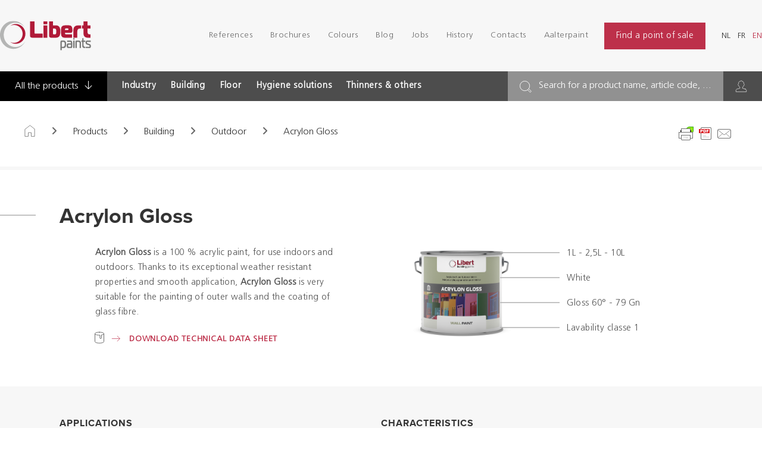

--- FILE ---
content_type: text/html; charset=UTF-8
request_url: https://www.libertpaints.com/en/producten/building/outdoor/acrylon-gloss
body_size: 28183
content:
<!doctype html><html lang="en" class="no-js sticky-footer"><head> <!-- Google Tag Manager --><script>(function(w,d,s,l,i){w[l]=w[l]||[];w[l].push({'gtm.start':
new Date().getTime(),event:'gtm.js'});var f=d.getElementsByTagName(s)[0],
j=d.createElement(s),dl=l!='dataLayer'?'&l='+l:'';j.async=true;j.src=
'https://www.googletagmanager.com/gtm.js?id='+i+dl;f.parentNode.insertBefore(j,f);
})(window,document,'script','dataLayer','GTM-NDTZXHR');</script><!-- End Google Tag Manager --><!-- Google tag (gtag.js) --><script async src="https://www.googletagmanager.com/gtag/js?id=G-0D6LRFKPH2"></script><script>
window.dataLayer = window.dataLayer || [];
function gtag(){dataLayer.push(arguments);}
gtag('js', new Date());

gtag('config', 'G-0D6LRFKPH2');
</script> <meta charset="utf-8"> <meta http-equiv="X-UA-Compatible" content="IE=edge"> <title>Acrylon Gloss - Libert Paints</title> <meta name="keywords" content=""> <meta name="description" content=""> <meta name="robots" content="index,follow,max-snippet:-1"> <meta name="viewport" content="width=device-width, initial-scale=1, minimal-ui"> <link rel="canonical" href="https://www.libertpaints.com/en/producten/building/outdoor/acrylon-gloss"> <link rel="stylesheet" href="https://shuttle-assets-new.s3.amazonaws.com/compiled/front-821b78f73f.css"> <link rel="stylesheet" href="https://shuttle-storage.s3.amazonaws.com/libertpaints/system/themes/theme-d4d77db98c.css"> <link rel="stylesheet" href="https://fonts.googleapis.com/css?family=Open+Sans:400,400italic,700,700italic,600,600italic,300,300italic&subset=latin"> <script src="https://shuttle-assets-new.s3.amazonaws.com/assets/js/vendor/modernizr.min.js"></script> <script src="https://kit.fontawesome.com/f4fe980f49.js" crossorigin="anonymous"></script> <script src="https://kit.fontawesome.com/78bbb71bd9.js" crossorigin="anonymous"></script> <link rel="apple-touch-icon" sizes="57x57" href="https://shuttle-storage.s3.amazonaws.com/libertpaints/system/favicon/apple-touch-icon-57x57.png?1521184694&v=1ece156ab1"><link rel="apple-touch-icon" sizes="60x60" href="https://shuttle-storage.s3.amazonaws.com/libertpaints/system/favicon/apple-touch-icon-60x60.png?1521184694&v=1ece156ab1"><link rel="apple-touch-icon" sizes="72x72" href="https://shuttle-storage.s3.amazonaws.com/libertpaints/system/favicon/apple-touch-icon-72x72.png?1521184694&v=1ece156ab1"><link rel="icon" type="image/png" sizes="32x32" href="https://shuttle-storage.s3.amazonaws.com/libertpaints/system/favicon/favicon-32x32.png?1521184694&v=1ece156ab1"><link rel="icon" type="image/png" sizes="16x16" href="https://shuttle-storage.s3.amazonaws.com/libertpaints/system/favicon/favicon-16x16.png?1521184694&v=1ece156ab1"><link rel="manifest" href="https://shuttle-storage.s3.amazonaws.com/libertpaints/system/favicon/site.webmanifest?1521184694&v=1ece156ab1"><link rel="mask-icon" href="https://shuttle-storage.s3.amazonaws.com/libertpaints/system/favicon/safari-pinned-tab.svg?1521184694&v=1ece156ab1" color="#ffffff"><link rel="shortcut icon" href="https://shuttle-storage.s3.amazonaws.com/libertpaints/system/favicon/favicon.ico?1521184694&v=1ece156ab1"><meta name="msapplication-TileColor" content="#ffffff"><meta name="msapplication-config" content="https://shuttle-storage.s3.amazonaws.com/libertpaints/system/favicon/browserconfig.xml?1521184694&v=1ece156ab1"> <meta name="apple-mobile-web-app-title" content="Libert Paints"> <meta name="application-name" content="Libert Paints"> <meta property="og:type" content="website"> <meta property="og:url" content="https://www.libertpaints.com/en/producten/building/outdoor/acrylon-gloss"> <meta property="og:site_name" content="Libert Paints"> <meta property="twitter:card" content="summary_large_image"> <link rel="alternate" hreflang="nl" href="https://www.libertpaints.com/nl/producten/building/indoor/acrylon-gloss"> <link rel="alternate" hreflang="fr" href="https://www.libertpaints.com/fr/producten/building/indoor/acrylon-gloss"> <link rel="alternate" hreflang="en" href="https://www.libertpaints.com/en/producten/building/indoor/acrylon-gloss"> <link rel="alternate" hreflang="x-default" href="https://www.libertpaints.com/nl/producten/building/indoor/acrylon-gloss"> <link rel="stylesheet" href="https://use.typekit.net/eok7zhj.css"><!--<link href="https://use.fontawesome.com/releases/v5.0.8/css/all.css" rel="stylesheet">--> </head><body> <!-- Google Tag Manager (noscript) --><noscript><iframe src=https://www.googletagmanager.com/ns.html?id=GTM-NDTZXHR
height="0" width="0" style="display:none;visibility:hidden"></iframe></noscript><!-- End Google Tag Manager (noscript) --><h1 class="u-hiddenVisually">Libert Paints</h1> <!--[if lt IE 10]> <p class="BrowseHappy">You are using an <strong>outdated</strong> browser. Please <a href="http://browsehappy.com/">upgrade your browser</a> to improve your experience.</p> <![endif]--> <div class="Page" id="page-15-detail"><div class="Wrapper" id="wrapper"><section class="Header shuttle-Block custom-style-27 " ><div class="shuttle-Widget shuttle-TemplateWidget" id="widget-7-41e0c9a426b8d17964c135ea47f4ea89"><div class="Grid-widgetInnerCell EntityTrigger-7" ><div class="Row"><div class="shuttle-Widget" id="widget-1692-42f7600a8045e18d266598c5e446a1bc"><div class="Container "><div class="Grid-widgetInnerCell EntityTrigger-1692" ><div class="Row"></div><div class="Row"></div><div class="Row"></div></div></div></div></div><div class="Row"><div class="shuttle-Widget custom-style-26" id="widget-22-b47d3ff196568f9ec5e8a7b861e58deb"><div class="Container "><div class="Grid-widgetInnerCell EntityTrigger-22" ><div class="Row"><div class="shuttle-Widget-wrapGrid wrap-Grid" data-grid-cols="2"><div id="grid_967465398e" class="Grid Grid--withGutter Grid--alignMiddle u-noResize"><div class="Grid-cell u-size1of2 u-noResize"><div class="Grid-innerCell " data-grid-cell="1/2"><a href="/en" class=""><img class="shuttle-Element shuttle-Element--image EntityTrigger-25 Entity-25 custom-style-30" alt="logo" title="" id="element-25" data-url="https://shuttle-storage.s3.amazonaws.com/libertpaints/assets/images/placeholders/logo.svg?1523970939&w=173&h=56" data-asset-resize-id="25-a6e9653a21888e21b09fc36883fd09e9" data-asset-id="32" src="https://shuttle-storage.s3.amazonaws.com/libertpaints/assets/images/placeholders/logo.svg?1523970939"></a></div></div><div class="Grid-cell u-size1of2 u-noResize"><div class="Grid-innerCell " data-grid-cell="1/2"><div class="Row"><div class="shuttle-Element shuttle-Element--html custom-style-47" id="element-233"> <div class="ToggleNav-icon"><span class="ToggleNav-icon-item"></span><span class="ToggleNav-icon-item"></span><span class="ToggleNav-icon-item"></span></div></div></div><div class="Row"><div class="shuttle-Widget custom-style-48" id="widget-236-ce9a2851363e9770618277cc0bcf2cf4"><div class="Grid-widgetInnerCell EntityTrigger-236" ><div class="Row"><div class="NavWrapper Nav-24" id="element-24"><ul class="shuttle-Element shuttle-Element--navigation Nav Nav--withGutter-small custom-style-navigation"><li class="Nav-item Drop"><a href="/en/referenties" class="Nav-itemTarget EntityTrigger-24-0-0 custom-style-navigation-item" >References</a></li><li class="Nav-item"><a href="/en/brochures" class="Nav-itemTarget EntityTrigger-24-0-1 custom-style-navigation-item" >Brochures</a></li><li class="Nav-item Drop"><a href="/en/colours" class="Nav-itemTarget EntityTrigger-24-0-2 custom-style-navigation-item" >Colours</a><ul class="Nav Nav--stacked Drop-menu Nav--withGutter custom-style-334"><li class="Drop-menu-item"><a href="/en/colours/our-colour-charts" class="Drop-menu-itemTarget EntityTrigger-24-1-0 custom-style-335" >Our colour charts</a></li><li class="Drop-menu-item"><a href="/en/colours/our-colour-selections" class="Drop-menu-itemTarget EntityTrigger-24-1-1 custom-style-335" >Our colour selections</a></li><li class="Drop-menu-item"><a href="/en/colours/our-colour-services" class="Drop-menu-itemTarget EntityTrigger-24-1-2 custom-style-335" >Our colour services</a></li></ul></li><li class="Nav-item Drop"><a href="/en/blog" class="Nav-itemTarget EntityTrigger-24-0-3 custom-style-navigation-item" >Blog</a></li><li class="Nav-item"><a href="/en/vacatures" class="Nav-itemTarget EntityTrigger-24-0-4 custom-style-navigation-item" >Jobs</a></li><li class="Nav-item"><a href="/en/historiek" class="Nav-itemTarget EntityTrigger-24-0-5 custom-style-navigation-item" >History</a></li><li class="Nav-item Drop"><a href="/en/contact" class="Nav-itemTarget EntityTrigger-24-0-6 custom-style-navigation-item" >Contacts</a></li><li class="Nav-item"><a href="/en/aalterpaint" class="Nav-itemTarget EntityTrigger-24-0-7 custom-style-navigation-item" >Aalterpaint</a></li></ul></div></div><div class="Row"><div class="shuttle-Element shuttle-Element--button" id="element-3147"> <a href="/en/dealers" class="Button EntityTrigger-3147 custom-style-88" style="margin:0 15px">Find a point of sale</a></div></div><div class="Row"><ul class="shuttle-Element shuttle-Element--langNavigation Nav Nav--withGutter-small custom-style-320" id="element-3148"><li class="Nav-item is-first"><a class="Nav-itemTarget custom-style-321" href="/nl/producten/building/indoor/acrylon-gloss">nl</a></li><li class="Nav-item"><a class="Nav-itemTarget custom-style-321" href="/fr/producten/building/indoor/acrylon-gloss">fr</a></li><li class="Nav-item"><a class="Nav-itemTarget custom-style-321 custom-style-321-active" href="/en/producten/building/indoor/acrylon-gloss">en</a></li></ul></div></div></div></div></div></div></div></div></div></div></div></div></div><div class="Row"><div class="shuttle-Widget custom-style-180" id="widget-377-413c8943164798ccb6230a81279a3d48"><div class="Container custom-style-50"><div class="Grid-widgetInnerCell EntityTrigger-377" ><div class="Row"><div class="shuttle-Widget-wrapGrid wrap-Grid" data-grid-cols="2"><div id="grid_b86652b4f2" class="Grid Grid--alignMiddle"><div class="Grid-cell u-size7of12"><div class="Grid-innerCell " data-grid-cell="7/12"><div class="shuttle-Widget custom-style-318" id="widget-382-83f10f8830014e0ac950360efc2c18aa"><div class="Grid-widgetInnerCell EntityTrigger-382" ><div class="Row"><div class="shuttle-Element shuttle-Element--button" id="element-3146"> <a href="/en/producten/all-products" class="Button EntityTrigger-3146 custom-style-319">All the products <i class="fal fa-arrow-down"></i></a></div></div><div class="Row"><div class="shuttle-Widget custom-style-52" id="widget-384-7503f2f2333aefc16ba750b5ff79045f"><div class="Row"><div class="Grid-widgetInnerCell EntityTrigger-384" ><div class="Row"><div class="shuttle-Element shuttle-Element--button" id="element-386"> <a data-action="13" href="/en/producten/industry" class="Button EntityTrigger-386 custom-style-51 js-dropdown-trigger dropdown-visible-1" data-category-id="1">Industry</a></div></div><div class="Row"><div class="shuttle-Widget custom-style-289 u-hidden js-dropdown" id="widget-2133-8c7a3f8a873b5d74626ed8fd6b57e9dc" data-category-id="1"><div class="Row Row--withGutter-xsmall"><div class="Grid-widgetInnerCell EntityTrigger-2133" ><div class="Row"><div class="shuttle-Element shuttle-Element--button" id="element-2135"> <a data-action="1" href="/en/producten/industry/dts" class="Button EntityTrigger-2135 custom-style-navigation-item">DTS</a></div></div></div></div><div class="Row Row--withGutter-xsmall"><div class="Grid-widgetInnerCell EntityTrigger-2133" ><div class="Row"><div class="shuttle-Element shuttle-Element--button" id="element-2135"> <a data-action="2" href="/en/producten/industry/mcu" class="Button EntityTrigger-2135 custom-style-navigation-item">MCU</a></div></div></div></div><div class="Row Row--withGutter-xsmall"><div class="Grid-widgetInnerCell EntityTrigger-2133" ><div class="Row"><div class="shuttle-Element shuttle-Element--button" id="element-2135"> <a data-action="3" href="/en/producten/industry/water-based-paints" class="Button EntityTrigger-2135 custom-style-navigation-item">Water based paints</a></div></div></div></div><div class="Row Row--withGutter-xsmall"><div class="Grid-widgetInnerCell EntityTrigger-2133" ><div class="Row"><div class="shuttle-Element shuttle-Element--button" id="element-2135"> <a data-action="4" href="/en/producten/industry/solvent-based-paints" class="Button EntityTrigger-2135 custom-style-navigation-item">Solvent based paints</a></div></div></div></div><div class="Row"><div class="Grid-widgetInnerCell EntityTrigger-2133" ><div class="Row"><div class="shuttle-Element shuttle-Element--button" id="element-2135"> <a data-action="5" href="/en/producten/industry/brandvertragende-vernissen-brandwerende-verven" class="Button EntityTrigger-2135 custom-style-navigation-item">Fire retardant varnishes & fire-resistant paints</a></div></div></div></div></div></div></div></div><div class="Row"><div class="Grid-widgetInnerCell EntityTrigger-384" ><div class="Row"><div class="shuttle-Element shuttle-Element--button" id="element-386"> <a data-action="14" href="/en/producten/building" class="Button EntityTrigger-386 custom-style-51 js-dropdown-trigger dropdown-visible-1" data-category-id="2">Building</a></div></div><div class="Row"><div class="shuttle-Widget custom-style-289 u-hidden js-dropdown" id="widget-2133-8146b120703ac15044d2333b5645fcdf" data-category-id="2"><div class="Row Row--withGutter-xsmall"><div class="Grid-widgetInnerCell EntityTrigger-2133" ><div class="Row"><div class="shuttle-Element shuttle-Element--button" id="element-2135"> <a data-action="6" href="/en/producten/building/indoor" class="Button EntityTrigger-2135 custom-style-navigation-item">Indoor</a></div></div></div></div><div class="Row Row--withGutter-xsmall"><div class="Grid-widgetInnerCell EntityTrigger-2133" ><div class="Row"><div class="shuttle-Element shuttle-Element--button" id="element-2135"> <a data-action="7" href="/en/producten/building/outdoor" class="Button EntityTrigger-2135 custom-style-navigation-item">Outdoor</a></div></div></div></div><div class="Row Row--withGutter-xsmall"><div class="Grid-widgetInnerCell EntityTrigger-2133" ><div class="Row"><div class="shuttle-Element shuttle-Element--button" id="element-2135"> <a data-action="8" href="/en/producten/building/wood" class="Button EntityTrigger-2135 custom-style-navigation-item">Wood</a></div></div></div></div><div class="Row"><div class="Grid-widgetInnerCell EntityTrigger-2133" ><div class="Row"><div class="shuttle-Element shuttle-Element--button" id="element-2135"> <a data-action="9" href="/en/producten/building/metal" class="Button EntityTrigger-2135 custom-style-navigation-item">Metal</a></div></div></div></div></div></div></div></div><div class="Row"><div class="Grid-widgetInnerCell EntityTrigger-384" ><div class="Row"><div class="shuttle-Element shuttle-Element--button" id="element-386"> <a data-action="15" href="/en/producten/floor" class="Button EntityTrigger-386 custom-style-51 js-dropdown-trigger dropdown-visible-0" data-category-id="3">Floor</a></div></div><div class="Row"><div class="shuttle-Widget custom-style-289 u-hidden js-dropdown" id="widget-2133-46afa5a79b7620723037b857cb92657b" data-category-id="3"><div class="Row"><div class="Grid-widgetInnerCell EntityTrigger-2133" ><div class="Row"><div class="shuttle-Element shuttle-Element--button" id="element-2135"> <a data-action="10" href="/en/producten/floor/floor" class="Button EntityTrigger-2135 custom-style-navigation-item">Floor</a></div></div></div></div></div></div></div></div><div class="Row"><div class="Grid-widgetInnerCell EntityTrigger-384" ><div class="Row"><div class="shuttle-Element shuttle-Element--button" id="element-386"> <a data-action="16" href="/en/producten/hygiene-solutions" class="Button EntityTrigger-386 custom-style-51 js-dropdown-trigger dropdown-visible-0" data-category-id="4">Hygiene solutions</a></div></div><div class="Row"><div class="shuttle-Widget custom-style-289 u-hidden js-dropdown" id="widget-2133-2b4a972f9dabf67bb1c5d5c3d1683850" data-category-id="4"><div class="Row"><div class="Grid-widgetInnerCell EntityTrigger-2133" ><div class="Row"><div class="shuttle-Element shuttle-Element--button" id="element-2135"> <a data-action="11" href="/en/producten/hygiene-solutions/hygiene" class="Button EntityTrigger-2135 custom-style-navigation-item">Hygiene</a></div></div></div></div></div></div></div></div><div class="Row"><div class="Grid-widgetInnerCell EntityTrigger-384" ><div class="Row"><div class="shuttle-Element shuttle-Element--button" id="element-386"> <a data-action="17" href="/en/producten/thinners-varia" class="Button EntityTrigger-386 custom-style-51 js-dropdown-trigger dropdown-visible-0" data-category-id="5">Thinners & others</a></div></div><div class="Row"><div class="shuttle-Widget custom-style-289 u-hidden js-dropdown" id="widget-2133-126eb5494257a9963056963b1d989613" data-category-id="5"><div class="Row"><div class="Grid-widgetInnerCell EntityTrigger-2133" ><div class="Row"><div class="shuttle-Element shuttle-Element--button" id="element-2135"> <a data-action="12" href="/en/producten/thinners-varia/thinners-varia" class="Button EntityTrigger-2135 custom-style-navigation-item">Thinners and miscellaneous</a></div></div></div></div></div></div></div></div></div></div></div></div></div></div><div class="Grid-cell u-size5of12"><div class="Grid-innerCell " data-grid-cell="5/12"><div class="shuttle-Widget custom-style-54 u-sm-hidden" id="widget-380-bf3a0ba97d6fff2dbd58a6dd7df797ae"><div class="Grid-widgetInnerCell EntityTrigger-380" ><div class="Row"><div class="shuttle-Widget custom-style-160" id="widget-3149-5927640036cb75c33336eed90f7dff36"><div class="Grid-widgetInnerCell EntityTrigger-3149" ><div class="Row"><div class="shuttle-Element shuttle-Element--button" id="element-3151"> <a href="javascript:;" class="Button EntityTrigger-3151 custom-style-322">Search for a product name, article code, ...</a></div></div></div></div></div><div class="Row"><div class="shuttle-Widget" id="widget-389-97d5a6fb00aa4f8503d485b71a2e58ed"><div class="Grid-widgetInnerCell EntityTrigger-389" ><div class="Row"><div class="shuttle-Element shuttle-Element--button" id="element-1227"> <a href="#login" class="Button EntityTrigger-1227 custom-style-208" target="_blank"></a></div></div><div class="Row"></div></div></div></div><div class="Row"></div><div class="Row"></div></div></div></div></div></div></div></div></div></div></div></div><div class="Row"><div class="shuttle-FormWidget custom-style-159"><div class="Container "><form method="POST" action="https://www.libertpaints.com/form/en/816" accept-charset="UTF-8" class="Form--vertical" enctype="multipart/form-data"><input type="hidden" name="redirect" value="/en/zoekresultaten"><input type="hidden" name="add_parameters" value="1"><div class="Row"><input name="fields[2084]" type="hidden" value="0"></div><div class="Row"><div class="shuttle-Widget-wrapGrid wrap-Grid" data-grid-cols="2"><div id="grid_5145c899da" class="Grid"><div class="Grid-cell u-size1of2"><div class="Grid-innerCell " data-grid-cell="1/2"><div class="Form-item Form-item--action"><div class="Form-controls"><button type="submit" class="Button custom-style-157"><span class="u-hidden">@labels.general.search</span></button></div></div></div></div><div class="Grid-cell u-size1of2"><div class="Grid-innerCell " data-grid-cell="1/2"><div class="Form-item " id="element-819"><div class="Form-controls"> <input id="fields[819]" placeholder="Search for a product name, article code, ..." class="custom-style-158" data-parsley-maxlength="255" autocomplete="off" name="fields[819]" type="search" value=""> </div></div></div></div></div></div></div><div class="Row"><div class="shuttle-Widget custom-style-284" id="widget-1955-20f9535fbeb324f4632b9e2a46616507"><div class="Row"><div class="Grid-widgetInnerCell EntityTrigger-1955" ><div class="Row"><div class="shuttle-Element shuttle-Element--button" id="element-1957"> <a data-action="18" href="/en/producten/building/indoor/acrylon" class="Button EntityTrigger-1957 custom-style-285">Acrylon</a></div></div></div></div><div class="Row"><div class="Grid-widgetInnerCell EntityTrigger-1955" ><div class="Row"><div class="shuttle-Element shuttle-Element--button" id="element-1957"> <a data-action="19" href="/en/producten/building/indoor/acrylon-filler-mfr" class="Button EntityTrigger-1957 custom-style-285">Acrylon Filler MFR</a></div></div></div></div><div class="Row"><div class="Grid-widgetInnerCell EntityTrigger-1955" ><div class="Row"><div class="shuttle-Element shuttle-Element--button" id="element-1957"> <a data-action="20" href="/en/producten/building/indoor/acrylon-gloss" class="Button EntityTrigger-1957 custom-style-285">Acrylon Gloss</a></div></div></div></div><div class="Row"><div class="Grid-widgetInnerCell EntityTrigger-1955" ><div class="Row"><div class="shuttle-Element shuttle-Element--button" id="element-1957"> <a data-action="21" href="/en/producten/thinners-varia/thinners-varia/additive-for-aquabond" class="Button EntityTrigger-1957 custom-style-285">Additive for Aquabond</a></div></div></div></div><div class="Row"><div class="Grid-widgetInnerCell EntityTrigger-1955" ><div class="Row"><div class="shuttle-Element shuttle-Element--button" id="element-1957"> <a data-action="22" href="/en/producten/thinners-varia/thinners-varia/additive-for-mixtane-roller" class="Button EntityTrigger-1957 custom-style-285">Additive for Mixtane Roller</a></div></div></div></div><div class="Row"><div class="Grid-widgetInnerCell EntityTrigger-1955" ><div class="Row"><div class="shuttle-Element shuttle-Element--button" id="element-1957"> <a data-action="23" href="/en/producten/thinners-varia/thinners-varia/additive-mcu-hb" class="Button EntityTrigger-1957 custom-style-285">Additive MCU HB</a></div></div></div></div><div class="Row"><div class="Grid-widgetInnerCell EntityTrigger-1955" ><div class="Row"><div class="shuttle-Element shuttle-Element--button" id="element-1957"> <a data-action="24" href="/en/producten/thinners-varia/thinners-varia/additive-silane" class="Button EntityTrigger-1957 custom-style-285">Additive Silane</a></div></div></div></div><div class="Row"><div class="Grid-widgetInnerCell EntityTrigger-1955" ><div class="Row"><div class="shuttle-Element shuttle-Element--button" id="element-1957"> <a data-action="25" href="/en/producten/industry/brandvertragende-vernissen-brandwerende-verven/amotherm-brick-primer-wb" class="Button EntityTrigger-1957 custom-style-285">Amotherm Brick Primer WB</a></div></div></div></div><div class="Row"><div class="Grid-widgetInnerCell EntityTrigger-1955" ><div class="Row"><div class="shuttle-Element shuttle-Element--button" id="element-1957"> <a data-action="26" href="/en/producten/industry/brandvertragende-vernissen-brandwerende-verven/amotherm-brick-top-wb" class="Button EntityTrigger-1957 custom-style-285">Amotherm Brick Top WB</a></div></div></div></div><div class="Row"><div class="Grid-widgetInnerCell EntityTrigger-1955" ><div class="Row"><div class="shuttle-Element shuttle-Element--button" id="element-1957"> <a data-action="27" href="/en/producten/industry/brandvertragende-vernissen-brandwerende-verven/amotherm-brick-wb" class="Button EntityTrigger-1957 custom-style-285">Amotherm Brick WB</a></div></div></div></div><div class="Row"><div class="Grid-widgetInnerCell EntityTrigger-1955" ><div class="Row"><div class="shuttle-Element shuttle-Element--button" id="element-1957"> <a data-action="28" href="/en/producten/industry/brandvertragende-vernissen-brandwerende-verven/amotherm-concrete-wb" class="Button EntityTrigger-1957 custom-style-285">Amotherm Concrete WB</a></div></div></div></div><div class="Row"><div class="Grid-widgetInnerCell EntityTrigger-1955" ><div class="Row"><div class="shuttle-Element shuttle-Element--button" id="element-1957"> <a data-action="29" href="/en/producten/industry/brandvertragende-vernissen-brandwerende-verven/amotherm-wood-450-sb" class="Button EntityTrigger-1957 custom-style-285">Amotherm Wood 450 SB</a></div></div></div></div><div class="Row"><div class="Grid-widgetInnerCell EntityTrigger-1955" ><div class="Row"><div class="shuttle-Element shuttle-Element--button" id="element-1957"> <a data-action="30" href="/en/producten/industry/brandvertragende-vernissen-brandwerende-verven/amotherm-wood-450-sb-ext" class="Button EntityTrigger-1957 custom-style-285">Amotherm Wood 450 SB EXT</a></div></div></div></div><div class="Row"><div class="Grid-widgetInnerCell EntityTrigger-1955" ><div class="Row"><div class="shuttle-Element shuttle-Element--button" id="element-1957"> <a data-action="31" href="/en/producten/industry/brandvertragende-vernissen-brandwerende-verven/amotherm-wood-540-sb" class="Button EntityTrigger-1957 custom-style-285">Amotherm Wood 540 SB</a></div></div></div></div><div class="Row"><div class="Grid-widgetInnerCell EntityTrigger-1955" ><div class="Row"><div class="shuttle-Element shuttle-Element--button" id="element-1957"> <a data-action="32" href="/en/producten/industry/brandvertragende-vernissen-brandwerende-verven/amotherm-wood-top-450-sb" class="Button EntityTrigger-1957 custom-style-285">Amotherm Wood Top 450 SB</a></div></div></div></div><div class="Row"><div class="Grid-widgetInnerCell EntityTrigger-1955" ><div class="Row"><div class="shuttle-Element shuttle-Element--button" id="element-1957"> <a data-action="33" href="/en/producten/industry/brandvertragende-vernissen-brandwerende-verven/amotherm-wood-top-450-sb-ext" class="Button EntityTrigger-1957 custom-style-285">Amotherm Wood Top 450 SB EXT</a></div></div></div></div><div class="Row"><div class="Grid-widgetInnerCell EntityTrigger-1955" ><div class="Row"><div class="shuttle-Element shuttle-Element--button" id="element-1957"> <a data-action="34" href="/en/producten/industry/brandvertragende-vernissen-brandwerende-verven/amotherm-wood-top-540-sb" class="Button EntityTrigger-1957 custom-style-285">Amotherm Wood Top 540 SB</a></div></div></div></div><div class="Row"><div class="Grid-widgetInnerCell EntityTrigger-1955" ><div class="Row"><div class="shuttle-Element shuttle-Element--button" id="element-1957"> <a data-action="35" href="/en/producten/industry/brandvertragende-vernissen-brandwerende-verven/amotherm-wood-top-wsb" class="Button EntityTrigger-1957 custom-style-285">Amotherm Wood Top WSB</a></div></div></div></div><div class="Row"><div class="Grid-widgetInnerCell EntityTrigger-1955" ><div class="Row"><div class="shuttle-Element shuttle-Element--button" id="element-1957"> <a data-action="36" href="/en/producten/industry/brandvertragende-vernissen-brandwerende-verven/amotherm-wood-wsb" class="Button EntityTrigger-1957 custom-style-285">Amotherm Wood WSB</a></div></div></div></div><div class="Row"><div class="Grid-widgetInnerCell EntityTrigger-1955" ><div class="Row"><div class="shuttle-Element shuttle-Element--button" id="element-1957"> <a data-action="37" href="/en/producten/thinners-varia/thinners-varia/antislip-beads-350-microns" class="Button EntityTrigger-1957 custom-style-285">Antislip beads 350 microns</a></div></div></div></div><div class="Row"><div class="Grid-widgetInnerCell EntityTrigger-1955" ><div class="Row"><div class="shuttle-Element shuttle-Element--button" id="element-1957"> <a data-action="38" href="/en/producten/thinners-varia/thinners-varia/antislip-beads-5001000-microns" class="Button EntityTrigger-1957 custom-style-285">Antislip beads 500/1000 microns</a></div></div></div></div><div class="Row"><div class="Grid-widgetInnerCell EntityTrigger-1955" ><div class="Row"><div class="shuttle-Element shuttle-Element--button" id="element-1957"> <a data-action="39" href="/en/producten/industry/water-based-paints/aquabond-brushspray" class="Button EntityTrigger-1957 custom-style-285">Aquabond Brush/Spray</a></div></div></div></div><div class="Row"><div class="Grid-widgetInnerCell EntityTrigger-1955" ><div class="Row"><div class="shuttle-Element shuttle-Element--button" id="element-1957"> <a data-action="40" href="/en/producten/building/indoor/aquafix" class="Button EntityTrigger-1957 custom-style-285">Aquafix</a></div></div></div></div><div class="Row"><div class="Grid-widgetInnerCell EntityTrigger-1955" ><div class="Row"><div class="shuttle-Element shuttle-Element--button" id="element-1957"> <a data-action="41" href="/en/producten/floor/floor/aquafloor" class="Button EntityTrigger-1957 custom-style-285">Aquafloor</a></div></div></div></div><div class="Row"><div class="Grid-widgetInnerCell EntityTrigger-1955" ><div class="Row"><div class="shuttle-Element shuttle-Element--button" id="element-1957"> <a data-action="42" href="/en/producten/building/wood/aqualaq-mat" class="Button EntityTrigger-1957 custom-style-285">Aqualaq Mat</a></div></div></div></div><div class="Row"><div class="Grid-widgetInnerCell EntityTrigger-1955" ><div class="Row"><div class="shuttle-Element shuttle-Element--button" id="element-1957"> <a data-action="43" href="/en/producten/building/wood/aqualaq-satin" class="Button EntityTrigger-1957 custom-style-285">Aqualaq Satin</a></div></div></div></div><div class="Row"><div class="Grid-widgetInnerCell EntityTrigger-1955" ><div class="Row"><div class="shuttle-Element shuttle-Element--button" id="element-1957"> <a data-action="44" href="/en/producten/building/metal/aquapox" class="Button EntityTrigger-1957 custom-style-285">Aquapox</a></div></div></div></div><div class="Row"><div class="Grid-widgetInnerCell EntityTrigger-1955" ><div class="Row"><div class="shuttle-Element shuttle-Element--button" id="element-1957"> <a data-action="45" href="/en/producten/industry/solvent-based-paints/cryltane-ac-specials" class="Button EntityTrigger-1957 custom-style-285">Cryltane AC Specials</a></div></div></div></div><div class="Row"><div class="Grid-widgetInnerCell EntityTrigger-1955" ><div class="Row"><div class="shuttle-Element shuttle-Element--button" id="element-1957"> <a data-action="46" href="/en/producten/industry/solvent-based-paints/cryltane-ac-textur-d-f" class="Button EntityTrigger-1957 custom-style-285">Cryltane AC Textur D / F</a></div></div></div></div><div class="Row"><div class="Grid-widgetInnerCell EntityTrigger-1955" ><div class="Row"><div class="shuttle-Element shuttle-Element--button" id="element-1957"> <a data-action="47" href="/en/producten/industry/solvent-based-paints/cryltane-ac-vha-006" class="Button EntityTrigger-1957 custom-style-285">Cryltane AC VHA 006</a></div></div></div></div><div class="Row"><div class="Grid-widgetInnerCell EntityTrigger-1955" ><div class="Row"><div class="shuttle-Element shuttle-Element--button" id="element-1957"> <a data-action="48" href="/en/producten/industry/solvent-based-paints/cryltane-ac-vha-1002" class="Button EntityTrigger-1957 custom-style-285">Cryltane AC VHA 1002</a></div></div></div></div><div class="Row"><div class="Grid-widgetInnerCell EntityTrigger-1955" ><div class="Row"><div class="shuttle-Element shuttle-Element--button" id="element-1957"> <a data-action="49" href="/en/producten/industry/solvent-based-paints/cryltane-ac-vha-710" class="Button EntityTrigger-1957 custom-style-285">Cryltane AC VHA 710</a></div></div></div></div><div class="Row"><div class="Grid-widgetInnerCell EntityTrigger-1955" ><div class="Row"><div class="shuttle-Element shuttle-Element--button" id="element-1957"> <a data-action="50" href="/en/producten/building/outdoor/cryltane-cf-finish" class="Button EntityTrigger-1957 custom-style-285">Cryltane CF Finish</a></div></div></div></div><div class="Row"><div class="Grid-widgetInnerCell EntityTrigger-1955" ><div class="Row"><div class="shuttle-Element shuttle-Element--button" id="element-1957"> <a data-action="51" href="/en/producten/building/outdoor/cryltane-cf-impregnatie" class="Button EntityTrigger-1957 custom-style-285">Cryltane CF Impregnatie</a></div></div></div></div><div class="Row"><div class="Grid-widgetInnerCell EntityTrigger-1955" ><div class="Row"><div class="shuttle-Element shuttle-Element--button" id="element-1957"> <a data-action="52" href="/en/producten/industry/solvent-based-paints/fixtane-finish-70" class="Button EntityTrigger-1957 custom-style-285">Cryltane DTI 20</a></div></div></div></div><div class="Row"><div class="Grid-widgetInnerCell EntityTrigger-1955" ><div class="Row"><div class="shuttle-Element shuttle-Element--button" id="element-1957"> <a data-action="53" href="/en/producten/industry/solvent-based-paints/fixtane-finish-90" class="Button EntityTrigger-1957 custom-style-285">Cryltane DTI 60 HS</a></div></div></div></div><div class="Row"><div class="Grid-widgetInnerCell EntityTrigger-1955" ><div class="Row"><div class="shuttle-Element shuttle-Element--button" id="element-1957"> <a data-action="54" href="/en/producten/industry/dts/cryltane-dts-20" class="Button EntityTrigger-1957 custom-style-285">Cryltane DTS 20</a></div></div></div></div><div class="Row"><div class="Grid-widgetInnerCell EntityTrigger-1955" ><div class="Row"><div class="shuttle-Element shuttle-Element--button" id="element-1957"> <a data-action="55" href="/en/producten/industry/dts/cryltane-dts-40" class="Button EntityTrigger-1957 custom-style-285">Cryltane DTS 40</a></div></div></div></div><div class="Row"><div class="Grid-widgetInnerCell EntityTrigger-1955" ><div class="Row"><div class="shuttle-Element shuttle-Element--button" id="element-1957"> <a data-action="56" href="/en/producten/industry/dts/cryltane-dts-60" class="Button EntityTrigger-1957 custom-style-285">Cryltane DTS 60</a></div></div></div></div><div class="Row"><div class="Grid-widgetInnerCell EntityTrigger-1955" ><div class="Row"><div class="shuttle-Element shuttle-Element--button" id="element-1957"> <a data-action="57" href="/en/producten/industry/dts/cryltane-dts-80" class="Button EntityTrigger-1957 custom-style-285">Cryltane DTS 80</a></div></div></div></div><div class="Row"><div class="Grid-widgetInnerCell EntityTrigger-1955" ><div class="Row"><div class="shuttle-Element shuttle-Element--button" id="element-1957"> <a data-action="58" href="/en/producten/floor/floor/durofloor" class="Button EntityTrigger-1957 custom-style-285">Durofloor</a></div></div></div></div><div class="Row"><div class="Grid-widgetInnerCell EntityTrigger-1955" ><div class="Row"><div class="shuttle-Element shuttle-Element--button" id="element-1957"> <a data-action="59" href="/en/producten/floor/floor/durotane-primer" class="Button EntityTrigger-1957 custom-style-285">Durotane Primer</a></div></div></div></div><div class="Row"><div class="Grid-widgetInnerCell EntityTrigger-1955" ><div class="Row"><div class="shuttle-Element shuttle-Element--button" id="element-1957"> <a data-action="60" href="/en/producten/floor/floor/durotane-sh-60" class="Button EntityTrigger-1957 custom-style-285">Durotane SH 60</a></div></div></div></div><div class="Row"><div class="Grid-widgetInnerCell EntityTrigger-1955" ><div class="Row"><div class="shuttle-Element shuttle-Element--button" id="element-1957"> <a data-action="61" href="/en/producten/industry/solvent-based-paints/durotop-ac-55-satin" class="Button EntityTrigger-1957 custom-style-285">Durotop AC 55 Satin</a></div></div></div></div><div class="Row"><div class="Grid-widgetInnerCell EntityTrigger-1955" ><div class="Row"><div class="shuttle-Element shuttle-Element--button" id="element-1957"> <a data-action="62" href="/en/producten/industry/solvent-based-paints/durotop-ac-85-gloss" class="Button EntityTrigger-1957 custom-style-285">Durotop AC 85 Gloss</a></div></div></div></div><div class="Row"><div class="Grid-widgetInnerCell EntityTrigger-1955" ><div class="Row"><div class="shuttle-Element shuttle-Element--button" id="element-1957"> <a data-action="63" href="/en/producten/industry/solvent-based-paints/durozinc-hs-allprimer" class="Button EntityTrigger-1957 custom-style-285">Durozinc HS Allprimer</a></div></div></div></div><div class="Row"><div class="Grid-widgetInnerCell EntityTrigger-1955" ><div class="Row"><div class="shuttle-Element shuttle-Element--button" id="element-1957"> <a data-action="64" href="/en/producten/thinners-varia/thinners-varia/eco-degreaser" class="Button EntityTrigger-1957 custom-style-285">Eco degreaser</a></div></div></div></div><div class="Row"><div class="Grid-widgetInnerCell EntityTrigger-1955" ><div class="Row"><div class="shuttle-Element shuttle-Element--button" id="element-1957"> <a data-action="65" href="/en/producten/building/outdoor/fungex" class="Button EntityTrigger-1957 custom-style-285">Fungex</a></div></div></div></div><div class="Row"><div class="Grid-widgetInnerCell EntityTrigger-1955" ><div class="Row"><div class="shuttle-Element shuttle-Element--button" id="element-1957"> <a data-action="66" href="/en/producten/building/indoor/hydromat" class="Button EntityTrigger-1957 custom-style-285">Hydromat</a></div></div></div></div><div class="Row"><div class="Grid-widgetInnerCell EntityTrigger-1955" ><div class="Row"><div class="shuttle-Element shuttle-Element--button" id="element-1957"> <a data-action="67" href="/en/producten/building/indoor/hydroprim" class="Button EntityTrigger-1957 custom-style-285">Hydroprim</a></div></div></div></div><div class="Row"><div class="Grid-widgetInnerCell EntityTrigger-1955" ><div class="Row"><div class="shuttle-Element shuttle-Element--button" id="element-1957"> <a data-action="68" href="/en/producten/hygiene-solutions/hygiene/liboclean" class="Button EntityTrigger-1957 custom-style-285">Liboclean</a></div></div></div></div><div class="Row"><div class="Grid-widgetInnerCell EntityTrigger-1955" ><div class="Row"><div class="shuttle-Element shuttle-Element--button" id="element-1957"> <a data-action="69" href="/en/producten/building/indoor/libodur" class="Button EntityTrigger-1957 custom-style-285">Libodur</a></div></div></div></div><div class="Row"><div class="Grid-widgetInnerCell EntityTrigger-1955" ><div class="Row"><div class="shuttle-Element shuttle-Element--button" id="element-1957"> <a data-action="70" href="/en/producten/building/indoor/libomat" class="Button EntityTrigger-1957 custom-style-285">Libomat</a></div></div></div></div><div class="Row"><div class="Grid-widgetInnerCell EntityTrigger-1955" ><div class="Row"><div class="shuttle-Element shuttle-Element--button" id="element-1957"> <a data-action="71" href="/en/producten/building/indoor/liboprim" class="Button EntityTrigger-1957 custom-style-285">Liboprim</a></div></div></div></div><div class="Row"><div class="Grid-widgetInnerCell EntityTrigger-1955" ><div class="Row"><div class="shuttle-Element shuttle-Element--button" id="element-1957"> <a data-action="72" href="/en/producten/building/indoor/libotex" class="Button EntityTrigger-1957 custom-style-285">Libotex</a></div></div></div></div><div class="Row"><div class="Grid-widgetInnerCell EntityTrigger-1955" ><div class="Row"><div class="shuttle-Element shuttle-Element--button" id="element-1957"> <a data-action="73" href="/en/producten/building/indoor/libotop" class="Button EntityTrigger-1957 custom-style-285">Libotop</a></div></div></div></div><div class="Row"><div class="Grid-widgetInnerCell EntityTrigger-1955" ><div class="Row"><div class="shuttle-Element shuttle-Element--button" id="element-1957"> <a data-action="74" href="/en/producten/thinners-varia/thinners-varia/matting-agent" class="Button EntityTrigger-1957 custom-style-285">Matting agent</a></div></div></div></div><div class="Row"><div class="Grid-widgetInnerCell EntityTrigger-1955" ><div class="Row"><div class="shuttle-Element shuttle-Element--button" id="element-1957"> <a data-action="75" href="/en/producten/industry/solvent-based-paints/mixtane-roller" class="Button EntityTrigger-1957 custom-style-285">Mixtane Roller</a></div></div></div></div><div class="Row"><div class="Grid-widgetInnerCell EntityTrigger-1955" ><div class="Row"><div class="shuttle-Element shuttle-Element--button" id="element-1957"> <a data-action="76" href="/en/producten/floor/floor/mixtane-roller-clear" class="Button EntityTrigger-1957 custom-style-285">Mixtane Roller Clear</a></div></div></div></div><div class="Row"><div class="Grid-widgetInnerCell EntityTrigger-1955" ><div class="Row"><div class="shuttle-Element shuttle-Element--button" id="element-1957"> <a data-action="77" href="/en/producten/floor/floor/mixtane-roller-clear-textur" class="Button EntityTrigger-1957 custom-style-285">Mixtane Roller Clear Textur</a></div></div></div></div><div class="Row"><div class="Grid-widgetInnerCell EntityTrigger-1955" ><div class="Row"><div class="shuttle-Element shuttle-Element--button" id="element-1957"> <a data-action="78" href="/en/producten/industry/solvent-based-paints/mixtane-spray" class="Button EntityTrigger-1957 custom-style-285">Mixtane Spray</a></div></div></div></div><div class="Row"><div class="Grid-widgetInnerCell EntityTrigger-1955" ><div class="Row"><div class="shuttle-Element shuttle-Element--button" id="element-1957"> <a data-action="79" href="/en/producten/industry/solvent-based-paints/mixtane-spray-clear" class="Button EntityTrigger-1957 custom-style-285">Mixtane Spray Clear</a></div></div></div></div><div class="Row"><div class="Grid-widgetInnerCell EntityTrigger-1955" ><div class="Row"><div class="shuttle-Element shuttle-Element--button" id="element-1957"> <a data-action="80" href="/en/producten/industry/solvent-based-paints/mixtane-spray-texture-cdfm" class="Button EntityTrigger-1957 custom-style-285">Mixtane Spray Texture C/D/F/M</a></div></div></div></div><div class="Row"><div class="Grid-widgetInnerCell EntityTrigger-1955" ><div class="Row"><div class="shuttle-Element shuttle-Element--button" id="element-1957"> <a data-action="81" href="/en/producten/building/metal/monofer-30-mat" class="Button EntityTrigger-1957 custom-style-285">Monofer 30 Mat</a></div></div></div></div><div class="Row"><div class="Grid-widgetInnerCell EntityTrigger-1955" ><div class="Row"><div class="shuttle-Element shuttle-Element--button" id="element-1957"> <a data-action="82" href="/en/producten/building/metal/monofer-70-satin" class="Button EntityTrigger-1957 custom-style-285">Monofer 70 Satin</a></div></div></div></div><div class="Row"><div class="Grid-widgetInnerCell EntityTrigger-1955" ><div class="Row"><div class="shuttle-Element shuttle-Element--button" id="element-1957"> <a data-action="83" href="/en/producten/industry/solvent-based-paints/monoprim" class="Button EntityTrigger-1957 custom-style-285">Monoprim</a></div></div></div></div><div class="Row"><div class="Grid-widgetInnerCell EntityTrigger-1955" ><div class="Row"><div class="shuttle-Element shuttle-Element--button" id="element-1957"> <a data-action="84" href="/en/producten/industry/solvent-based-paints/monotop-50" class="Button EntityTrigger-1957 custom-style-285">Monotop 50</a></div></div></div></div><div class="Row"><div class="Grid-widgetInnerCell EntityTrigger-1955" ><div class="Row"><div class="shuttle-Element shuttle-Element--button" id="element-1957"> <a data-action="85" href="/en/producten/building/metal/multiprimer-aqua" class="Button EntityTrigger-1957 custom-style-285">Multiprimer Aqua</a></div></div></div></div><div class="Row"><div class="Grid-widgetInnerCell EntityTrigger-1955" ><div class="Row"><div class="shuttle-Element shuttle-Element--button" id="element-1957"> <a data-action="86" href="/en/producten/thinners-varia/thinners-varia/op-712-n-for-pu" class="Button EntityTrigger-1957 custom-style-285">OP 712 N for PU</a></div></div></div></div><div class="Row"><div class="Grid-widgetInnerCell EntityTrigger-1955" ><div class="Row"><div class="shuttle-Element shuttle-Element--button" id="element-1957"> <a data-action="87" href="/en/producten/industry/solvent-based-paints/oxycoat-hs" class="Button EntityTrigger-1957 custom-style-285">Oxycoat HS</a></div></div></div></div><div class="Row"><div class="Grid-widgetInnerCell EntityTrigger-1955" ><div class="Row"><div class="shuttle-Element shuttle-Element--button" id="element-1957"> <a data-action="88" href="/en/producten/floor/floor/oxypaint-sl-floor" class="Button EntityTrigger-1957 custom-style-285">Oxypaint SL Floor</a></div></div></div></div><div class="Row"><div class="Grid-widgetInnerCell EntityTrigger-1955" ><div class="Row"><div class="shuttle-Element shuttle-Element--button" id="element-1957"> <a data-action="89" href="/en/producten/floor/floor/oxypaint-sl-floor-primer" class="Button EntityTrigger-1957 custom-style-285">Oxypaint SL Floor Primer</a></div></div></div></div><div class="Row"><div class="Grid-widgetInnerCell EntityTrigger-1955" ><div class="Row"><div class="shuttle-Element shuttle-Element--button" id="element-1957"> <a data-action="90" href="/en/producten/thinners-varia/thinners-varia/phos-clean" class="Button EntityTrigger-1957 custom-style-285">Phos-Clean</a></div></div></div></div><div class="Row"><div class="Grid-widgetInnerCell EntityTrigger-1955" ><div class="Row"><div class="shuttle-Element shuttle-Element--button" id="element-1957"> <a data-action="91" href="/en/producten/industry/mcu/polyfix" class="Button EntityTrigger-1957 custom-style-285">Polyfix</a></div></div></div></div><div class="Row"><div class="Grid-widgetInnerCell EntityTrigger-1955" ><div class="Row"><div class="shuttle-Element shuttle-Element--button" id="element-1957"> <a data-action="92" href="/en/producten/floor/floor/polyfloor" class="Button EntityTrigger-1957 custom-style-285">Polyfloor</a></div></div></div></div><div class="Row"><div class="Grid-widgetInnerCell EntityTrigger-1955" ><div class="Row"><div class="shuttle-Element shuttle-Element--button" id="element-1957"> <a data-action="93" href="/en/producten/floor/floor/polyfloor-primer" class="Button EntityTrigger-1957 custom-style-285">Polyfloor Primer</a></div></div></div></div><div class="Row"><div class="Grid-widgetInnerCell EntityTrigger-1955" ><div class="Row"><div class="shuttle-Element shuttle-Element--button" id="element-1957"> <a data-action="94" href="/en/producten/industry/mcu/polyguard" class="Button EntityTrigger-1957 custom-style-285">Polyguard</a></div></div></div></div><div class="Row"><div class="Grid-widgetInnerCell EntityTrigger-1955" ><div class="Row"><div class="shuttle-Element shuttle-Element--button" id="element-1957"> <a data-action="95" href="/en/producten/industry/mcu/polymicace" class="Button EntityTrigger-1957 custom-style-285">Polymicace</a></div></div></div></div><div class="Row"><div class="Grid-widgetInnerCell EntityTrigger-1955" ><div class="Row"><div class="shuttle-Element shuttle-Element--button" id="element-1957"> <a data-action="96" href="/en/producten/industry/mcu/polysilco" class="Button EntityTrigger-1957 custom-style-285">Polysilco</a></div></div></div></div><div class="Row"><div class="Grid-widgetInnerCell EntityTrigger-1955" ><div class="Row"><div class="shuttle-Element shuttle-Element--button" id="element-1957"> <a data-action="97" href="/en/producten/floor/floor/polytop-satin" class="Button EntityTrigger-1957 custom-style-285">Polytop Satin</a></div></div></div></div><div class="Row"><div class="Grid-widgetInnerCell EntityTrigger-1955" ><div class="Row"><div class="shuttle-Element shuttle-Element--button" id="element-1957"> <a data-action="98" href="/en/producten/industry/mcu/polyzinc" class="Button EntityTrigger-1957 custom-style-285">Polyzinc</a></div></div></div></div><div class="Row"><div class="Grid-widgetInnerCell EntityTrigger-1955" ><div class="Row"><div class="shuttle-Element shuttle-Element--button" id="element-1957"> <a data-action="99" href="/en/producten/thinners-varia/thinners-varia/powdersoft-l" class="Button EntityTrigger-1957 custom-style-285">Powdersoft L</a></div></div></div></div><div class="Row"><div class="Grid-widgetInnerCell EntityTrigger-1955" ><div class="Row"><div class="shuttle-Element shuttle-Element--button" id="element-1957"> <a data-action="100" href="/en/producten/industry/solvent-based-paints/primavit-da-526" class="Button EntityTrigger-1957 custom-style-285">Primavit DA 526</a></div></div></div></div><div class="Row"><div class="Grid-widgetInnerCell EntityTrigger-1955" ><div class="Row"><div class="shuttle-Element shuttle-Element--button" id="element-1957"> <a data-action="101" href="/en/producten/industry/solvent-based-paints/primavit-da-806" class="Button EntityTrigger-1957 custom-style-285">Primavit DA 806</a></div></div></div></div><div class="Row"><div class="Grid-widgetInnerCell EntityTrigger-1955" ><div class="Row"><div class="shuttle-Element shuttle-Element--button" id="element-1957"> <a data-action="102" href="/en/producten/building/wood/primer-resit-plus" class="Button EntityTrigger-1957 custom-style-285">Primer Resit Plus</a></div></div></div></div><div class="Row"><div class="Grid-widgetInnerCell EntityTrigger-1955" ><div class="Row"><div class="shuttle-Element shuttle-Element--button" id="element-1957"> <a data-action="103" href="/en/producten/thinners-varia/thinners-varia/pvc-degreaser" class="Button EntityTrigger-1957 custom-style-285">PVC Degreaser</a></div></div></div></div><div class="Row"><div class="Grid-widgetInnerCell EntityTrigger-1955" ><div class="Row"><div class="shuttle-Element shuttle-Element--button" id="element-1957"> <a data-action="104" href="/en/producten/building/outdoor/resacryl-mat-veloute" class="Button EntityTrigger-1957 custom-style-285">Resacryl Mat Velouté</a></div></div></div></div><div class="Row"><div class="Grid-widgetInnerCell EntityTrigger-1955" ><div class="Row"><div class="shuttle-Element shuttle-Element--button" id="element-1957"> <a data-action="105" href="/en/producten/building/outdoor/resacryl-satin" class="Button EntityTrigger-1957 custom-style-285">Resacryl Satin</a></div></div></div></div><div class="Row"><div class="Grid-widgetInnerCell EntityTrigger-1955" ><div class="Row"><div class="shuttle-Element shuttle-Element--button" id="element-1957"> <a data-action="106" href="/en/producten/building/outdoor/resilox-v1-finish" class="Button EntityTrigger-1957 custom-style-285">Resilox V1 Finish</a></div></div></div></div><div class="Row"><div class="Grid-widgetInnerCell EntityTrigger-1955" ><div class="Row"><div class="shuttle-Element shuttle-Element--button" id="element-1957"> <a data-action="107" href="/en/producten/building/outdoor/resilox-v1-fixprim" class="Button EntityTrigger-1957 custom-style-285">Resilox V1 Fixprim</a></div></div></div></div><div class="Row"><div class="Grid-widgetInnerCell EntityTrigger-1955" ><div class="Row"><div class="shuttle-Element shuttle-Element--button" id="element-1957"> <a data-action="108" href="/en/producten/building/outdoor/resilox-v1-quartz-mfr" class="Button EntityTrigger-1957 custom-style-285">Resilox V1 Quartz MFR</a></div></div></div></div><div class="Row"><div class="Grid-widgetInnerCell EntityTrigger-1955" ><div class="Row"><div class="shuttle-Element shuttle-Element--button" id="element-1957"> <a data-action="109" href="/en/producten/thinners-varia/thinners-varia/resistibility-reducer-nr-2" class="Button EntityTrigger-1957 custom-style-285">Resistibility Reducer Nr. 2</a></div></div></div></div><div class="Row"><div class="Grid-widgetInnerCell EntityTrigger-1955" ><div class="Row"><div class="shuttle-Element shuttle-Element--button" id="element-1957"> <a data-action="110" href="/en/producten/building/wood/resolaq-aqua-primer" class="Button EntityTrigger-1957 custom-style-285">Resolaq Aqua Primer</a></div></div></div></div><div class="Row"><div class="Grid-widgetInnerCell EntityTrigger-1955" ><div class="Row"><div class="shuttle-Element shuttle-Element--button" id="element-1957"> <a data-action="111" href="/en/producten/thinners-varia/thinners-varia/rough-beads" class="Button EntityTrigger-1957 custom-style-285">Rough beads</a></div></div></div></div><div class="Row"><div class="Grid-widgetInnerCell EntityTrigger-1955" ><div class="Row"><div class="shuttle-Element shuttle-Element--button" id="element-1957"> <a data-action="112" href="/en/producten/building/metal/satilux-u-extreme" class="Button EntityTrigger-1957 custom-style-285">Satilux-U-Extreme</a></div></div></div></div><div class="Row"><div class="Grid-widgetInnerCell EntityTrigger-1955" ><div class="Row"><div class="shuttle-Element shuttle-Element--button" id="element-1957"> <a data-action="113" href="/en/producten/thinners-varia/thinners-varia/slow-drying-thinner" class="Button EntityTrigger-1957 custom-style-285">Slow drying thinner</a></div></div></div></div><div class="Row"><div class="Grid-widgetInnerCell EntityTrigger-1955" ><div class="Row"><div class="shuttle-Element shuttle-Element--button" id="element-1957"> <a data-action="114" href="/en/producten/building/indoor/softmat" class="Button EntityTrigger-1957 custom-style-285">Softmat</a></div></div></div></div><div class="Row"><div class="Grid-widgetInnerCell EntityTrigger-1955" ><div class="Row"><div class="shuttle-Element shuttle-Element--button" id="element-1957"> <a data-action="115" href="/en/producten/floor/floor/solfix" class="Button EntityTrigger-1957 custom-style-285">Solfix</a></div></div></div></div><div class="Row"><div class="Grid-widgetInnerCell EntityTrigger-1955" ><div class="Row"><div class="shuttle-Element shuttle-Element--button" id="element-1957"> <a data-action="116" href="/en/producten/thinners-varia/thinners-varia/solvatane" class="Button EntityTrigger-1957 custom-style-285">Solvatane</a></div></div></div></div><div class="Row"><div class="Grid-widgetInnerCell EntityTrigger-1955" ><div class="Row"><div class="shuttle-Element shuttle-Element--button" id="element-1957"> <a data-action="117" href="/en/producten/floor/floor/strato" class="Button EntityTrigger-1957 custom-style-285">Strato</a></div></div></div></div><div class="Row"><div class="Grid-widgetInnerCell EntityTrigger-1955" ><div class="Row"><div class="shuttle-Element shuttle-Element--button" id="element-1957"> <a data-action="118" href="/en/producten/building/indoor/supermat-plafond" class="Button EntityTrigger-1957 custom-style-285">Supermat Plafond</a></div></div></div></div><div class="Row"><div class="Grid-widgetInnerCell EntityTrigger-1955" ><div class="Row"><div class="shuttle-Element shuttle-Element--button" id="element-1957"> <a data-action="119" href="/en/producten/building/outdoor/surface-conditioner" class="Button EntityTrigger-1957 custom-style-285">Surface Conditioner</a></div></div></div></div><div class="Row"><div class="Grid-widgetInnerCell EntityTrigger-1955" ><div class="Row"><div class="shuttle-Element shuttle-Element--button" id="element-1957"> <a data-action="120" href="/en/producten/thinners-varia/thinners-varia/texture-grains" class="Button EntityTrigger-1957 custom-style-285">Texture grains</a></div></div></div></div><div class="Row"><div class="Grid-widgetInnerCell EntityTrigger-1955" ><div class="Row"><div class="shuttle-Element shuttle-Element--button" id="element-1957"> <a data-action="121" href="/en/producten/thinners-varia/thinners-varia/thinner-1" class="Button EntityTrigger-1957 custom-style-285">Thinner 1</a></div></div></div></div><div class="Row"><div class="Grid-widgetInnerCell EntityTrigger-1955" ><div class="Row"><div class="shuttle-Element shuttle-Element--button" id="element-1957"> <a data-action="122" href="/en/producten/thinners-varia/thinners-varia/thinner-16" class="Button EntityTrigger-1957 custom-style-285">Thinner 16</a></div></div></div></div><div class="Row"><div class="Grid-widgetInnerCell EntityTrigger-1955" ><div class="Row"><div class="shuttle-Element shuttle-Element--button" id="element-1957"> <a data-action="123" href="/en/producten/thinners-varia/thinners-varia/thinner-20" class="Button EntityTrigger-1957 custom-style-285">Thinner 20</a></div></div></div></div><div class="Row"><div class="Grid-widgetInnerCell EntityTrigger-1955" ><div class="Row"><div class="shuttle-Element shuttle-Element--button" id="element-1957"> <a data-action="124" href="/en/producten/thinners-varia/thinners-varia/thinner-53" class="Button EntityTrigger-1957 custom-style-285">Thinner 53</a></div></div></div></div><div class="Row"><div class="Grid-widgetInnerCell EntityTrigger-1955" ><div class="Row"><div class="shuttle-Element shuttle-Element--button" id="element-1957"> <a data-action="125" href="/en/producten/thinners-varia/thinners-varia/thinner-60" class="Button EntityTrigger-1957 custom-style-285">Thinner 60</a></div></div></div></div></div></div><input name="_origin" type="hidden" value="60"><input name="form_rendered_at" type="hidden" value="1768945254"></form></div></div></div></div></div></section><section class="Main shuttle-Region custom-style-28 " ><div class="Content shuttle-Block "><!-- Content-inner or Side-inner --><div class="Content-inner "><div class="shuttle-Widget shuttle-TemplateWidget" id="widget-3-30972f58959d8329e577514c49b553ea"><div class="Grid-widgetInnerCell EntityTrigger-3" ><div class="Row"><div class="Row"><div class="shuttle-Widget" id="widget-685-729de64377d55dbd81aa28ca77421d88"><div class="Container "><div class="Grid-widgetInnerCell EntityTrigger-685" ><div class="Row"><div class="shuttle-Widget custom-style-116" id="widget-580-6dd757e49363132ec9abd2c2fb3a96b3"><div class="Container custom-style-55"><div class="Grid-widgetInnerCell EntityTrigger-580" ><div class="Row"><div class="shuttle-Element shuttle-Element--breadcrumb" id="element-586"> <ol class="Breadcrumb Nav custom-style-breadcrumb" itemscope itemtype="https://schema.org/BreadcrumbList"> <li itemprop="itemListElement" itemscope itemtype="https://schema.org/ListItem"><a href="/en" class="custom-style-breadcrumb-item" itemprop="item"><span itemprop="name">Home</span></a> <meta itemprop="position" content="1" /> </li><li itemprop="itemListElement" itemscope itemtype="https://schema.org/ListItem"><span class="custom-style-breadcrumb-separator"><i class="fas fa-angle-right"></i></span><a href="/en/producten" class="custom-style-breadcrumb-item" itemprop="item"><span itemprop="name">Products</span></a> <meta itemprop="position" content="2" /> </li><li itemprop="itemListElement" itemscope itemtype="https://schema.org/ListItem"><span class="custom-style-breadcrumb-separator"><i class="fas fa-angle-right"></i></span><a href="/en/producten/building" class="custom-style-breadcrumb-item" itemprop="item"><span itemprop="name">Building</span></a> <meta itemprop="position" content="3" /> </li><li itemprop="itemListElement" itemscope itemtype="https://schema.org/ListItem"><span class="custom-style-breadcrumb-separator"><i class="fas fa-angle-right"></i></span><a href="/en/producten/building/outdoor" class="custom-style-breadcrumb-item" itemprop="item"><span itemprop="name">Outdoor</span></a> <meta itemprop="position" content="4" /> </li><li itemprop="itemListElement" itemscope itemtype="https://schema.org/ListItem"><span class="custom-style-breadcrumb-separator"><i class="fas fa-angle-right"></i></span><a href="/en/producten/building/outdoor/acrylon-gloss" class="custom-style-breadcrumb-item" itemprop="item"><span itemprop="name">Acrylon Gloss</span></a> <meta itemprop="position" content="5" /> </li> </ol></div></div><div class="Row"><div class="shuttle-Element shuttle-Element--html u-sm-hidden" id="element-587"> <script>var pfHeaderImgUrl = '';var pfHeaderTagline = '';var pfdisableClickToDel = 0;var pfHideImages = 0;var pfImageDisplayStyle = 'right';var pfDisablePDF = 0;var pfDisableEmail = 0;var pfDisablePrint = 0;var pfCustomCSS = '';var pfBtVersion='2';(function(){var js,pf;pf=document.createElement('script');pf.type='text/javascript';pf.src='//cdn.printfriendly.com/printfriendly.js';document.getElementsByTagName('head')[0].appendChild(pf)})();</script><a href="https://www.printfriendly.com" style="color:#6D9F00;text-decoration:none;" class="printfriendly" onclick="window.print();return false;" title="Printer Friendly and PDF"><img style="border:none;-webkit-box-shadow:none;box-shadow:none;" src="//cdn.printfriendly.com/buttons/printfriendly-pdf-email-button-notext.png" alt="Print Friendly and PDF"/></a></div></div></div></div></div></div><div class="Row"></div><div class="Row"><div class="shuttle-Widget custom-style-136" id="widget-737-520dc9dab836d8a24b49943e279f4b9c"><div class="Container custom-style-55"><div class="Row"><div class="Grid-widgetInnerCell EntityTrigger-737" ><div class="Row"><div class="shuttle-Widget-wrapGrid wrap-Grid" data-grid-cols="2"><div id="grid_cb7e311863" class="Grid"><div class="Grid-cell u-size1of2"><div class="Grid-innerCell " data-grid-cell="1/2"><div class="shuttle-Widget" id="widget-741-2c01057b341c56f2e663cefae8dc1df9"><div class="Grid-widgetInnerCell EntityTrigger-741" ><div class="Row"><div class="shuttle-Widget custom-style-148" id="widget-784-18900577b1e233561c4cf62876ab83c7"><div class="Grid-widgetInnerCell EntityTrigger-784" ><div class="Row"><div class="shuttle-Element shuttle-Element--title" id="element-743"><h2 class="custom-style-102">Acrylon Gloss</h2></div></div><div class="Row"></div></div></div></div><div class="Row"><div class="shuttle-Widget custom-style-137" id="widget-758-f30f12fed79a68c80ff0a11cda9089ad"><div class="Grid-widgetInnerCell EntityTrigger-758" ><div class="Row"><div class="shuttle-Element shuttle-Element--text custom-style-text" id="element-744"><p><strong>Acrylon Gloss </strong>is a 100 % acrylic paint, for use indoors and outdoors. Thanks to its exceptional weather resistant properties and smooth application, <strong>Acrylon Gloss </strong>is very suitable for the painting of outer walls and the coating of glass fibre.&nbsp;</p></div></div><div class="Row"><div class="shuttle-Element shuttle-Element--button" id="element-745"> <a data-action="126" href="https://shuttle-storage.s3.amazonaws.com/libertpaints/pdf/Technische%20fiche/ACRYLON%20GLOSS.eng.pdf?1523620653&w=0&h=0" class="Button EntityTrigger-745 custom-style-138" target="_blank"><span class="icon">download technical data sheet</span> </a></div></div><div class="Row"></div><div class="Row"></div><div class="Row"></div><div class="Row"></div><div class="Row"><div class="shuttle-FormWidget u-hidden"><form method="POST" action="https://www.libertpaints.com/form/en/2123" accept-charset="UTF-8" class="Form--vertical js-security-form" enctype="multipart/form-data"><div class="Row"><input name="fields[2126]" type="hidden" value="6"></div><div class="Row"><input name="fields[2127]" type="hidden" value="0"></div><div class="Row"><div class="Form-item Form-item--action"><div class="Form-controls"><button type="submit" class="Button custom-style-form-button">Submit</button></div></div></div><input name="_origin" type="hidden" value="60"><input name="form_rendered_at" type="hidden" value="1768945254"></form></div></div><div class="Row"><div class="shuttle-Element shuttle-Element--html" id="element-2128"> <iframe name="hidden-frame" style="position:absolute;left:-10000px;top:0"></iframe></div></div><div class="Row"></div></div></div></div></div></div></div></div><div class="Grid-cell u-size1of2"><div class="Grid-innerCell " data-grid-cell="1/2"><div class="shuttle-Widget custom-style-134" id="widget-747-65786d87fea11e8e10ababcc23e01783"><div class="Grid-widgetInnerCell EntityTrigger-747" ><div class="Row"><img class="shuttle-Element shuttle-Element--image EntityTrigger-746 Entity-746" alt="Acrylon Gloss_2,5L" title="" id="element-746" data-url="https://shuttle-storage.s3.amazonaws.com/libertpaints/images/Producten/Packshots/Acrylon%20Gloss_2%2C5L.png?1523260455&w=990&h=932" data-asset-resize-id="746-0-01c93c9b487b35e5defceae2f8f0171f-f115a8102ea44e26a93518f30c661b02" data-asset-id="161" src="https://shuttle-storage.s3.amazonaws.com/libertpaints/system/resized/images/Producten/Packshots/Acrylon%20Gloss_2%2C5L_990x0.png?1523260455"></div><div class="Row"><div class="shuttle-Widget" id="widget-753-940f7fe1ef5be3cc6ac8ecd9292c9c03"><div class="Grid-widgetInnerCell EntityTrigger-753" ><div class="Row"></div><div class="Row"></div><div class="Row"><div class="shuttle-Element shuttle-Element--text custom-style-286" id="element-2083"><p>1L - 2,5L&nbsp;- 10L</p><p>White</p><p>Gloss 60&deg; - 79 Gn</p><p>Lavability classe 1</p></div></div></div></div></div></div></div></div></div></div></div></div><div class="Row"></div></div></div></div></div></div><div class="Row"><div class="shuttle-Widget custom-style-141" id="widget-760-f1c0490fd760c920bc35900ed8d314b8"><div class="Row"><div class="Grid-widgetInnerCell EntityTrigger-760" ><div class="Row"><div class="shuttle-Widget-wrapGrid wrap-Grid" data-grid-cols="2"><div id="grid_4f3d738619" class="Grid"><div class="Grid-cell u-size1of2"><div class="Grid-innerCell " data-grid-cell="1/2"><div class="shuttle-Widget custom-style-142" id="widget-735-fcdaba8c5593b737386f8e02bc0f55e8"><div class="Grid-widgetInnerCell EntityTrigger-735" ><div class="Row"><div class="shuttle-Element shuttle-Element--title" id="element-762"><h3 class="custom-style-h3">Applications</h3></div></div><div class="Row"><div class="shuttle-Element shuttle-Element--text custom-style-text" id="element-763"><p><strong>Buildings;</strong></p><p>Villas, schools, garages, offices, factories, homes, public buildings, hotels, restaurants, kitchens, bathrooms, trendy and design interiors, ...</p><p>&nbsp;</p><p><strong>Substrates;</strong></p><p>Different surfaces and primers, facades, glass fleece, ...</p></div></div></div></div></div></div><div class="Grid-cell u-size1of2"><div class="Grid-innerCell " data-grid-cell="1/2"><div class="shuttle-Widget custom-style-142" id="widget-764-410a32839b950b5c3f2b292d13528fa1"><div class="Grid-widgetInnerCell EntityTrigger-764" ><div class="Row"><div class="shuttle-Element shuttle-Element--title" id="element-766"><h3 class="custom-style-h3">Characteristics</h3></div></div><div class="Row"><div class="shuttle-Element shuttle-Element--text custom-style-text" id="element-767"><ul><li>Good covering power</li><li>Sufficient adhesion on numerous surfaces</li><li>Resistance to scratches and dirt</li></ul></div></div></div></div></div></div></div></div></div></div></div></div></div><div class="Row"><div class="shuttle-Widget custom-style-270 js-references" id="widget-2724-fb618fb2d7a092b97cdba94df502efc7"><div class="Container custom-style-55"><div class="Row"><div class="Grid-widgetInnerCell EntityTrigger-2724" ><div class="Row"><div class="shuttle-Element shuttle-Element--spacer" id="element-2763" style="height:80px"></div></div><div class="Row"><div class="shuttle-Widget custom-style-292" id="widget-2752-7fb28e53b8bca080bbc16dc0e12cf83a"><div class="Grid-widgetInnerCell EntityTrigger-2752" ><div class="Row"><div class="shuttle-Element shuttle-Element--title" id="element-2754"><h2 class="custom-style-102">References</h2></div></div></div></div></div><div class="Row"></div><div class="Row"></div><div class="Row"><div class="shuttle-Widget custom-style-224" id="widget-2755-812d4ed76ab6833816c4496ae922650f"><div class="Container "><div class="shuttle-Repeat-wrapGrid wrap-Grid" data-grid-cols="3"><div id="grid_6d43019333" class="Grid Grid--withGutter Grid--withRowGutter"><div class="Grid-cell u-size1of3 is-first"><div class="Grid-widgetInnerCell EntityTrigger-2755" ></div></div></div></div></div></div></div><div class="Row"><div class="shuttle-Element shuttle-Element--spacer" id="element-2751" style="height:90px"></div></div></div></div></div></div></div><div class="Row"></div><div class="Row"><div class="shuttle-Widget" id="widget-733-a1058e73cd3b9cc712d03b637ab7eae9"><div class="Container custom-style-55"><div class="Row"><div class="Grid-widgetInnerCell EntityTrigger-733" ></div></div></div></div></div><div class="Row"><div class="shuttle-Widget custom-style-145" id="widget-739-ea197bc5180ad8fe22849304b233e0f3"><div class="Container custom-style-55"><div class="Grid-widgetInnerCell EntityTrigger-739" ><div class="Row"><div class="shuttle-Widget custom-style-154" id="widget-810-588b000e83a5fd5711805129a6f5527f"><div class="Grid-widgetInnerCell EntityTrigger-810" ><div class="Row"><div class="shuttle-Element shuttle-Element--title" id="element-778"><h3 class="custom-style-146">Are you interested in this product?</h3></div></div><div class="Row"><div class="shuttle-Element shuttle-Element--button" id="element-779"> <a href="#offerte" class="Button EntityTrigger-779 custom-style-153" target="_blank"><span>Request a quote</span></a></div></div></div></div></div><div class="Row"></div><div class="Row"></div></div></div></div></div><div class="Row"><div class="shuttle-Widget" id="widget-442-ae4c5854ad46b29be7559d985c26b909"><div class="Container custom-style-272"><div class="Grid-widgetInnerCell EntityTrigger-442" ><div class="Row"><div class="shuttle-Widget custom-style-73" id="widget-444-943f9e671b5d98c0fb4dec278899bcf5"><div class="Row"><div class="Grid-widgetInnerCell EntityTrigger-444" ><div class="Row"><div class="shuttle-Element shuttle-Element--title" id="element-448"><h2 class="custom-style-72">Looking for a dealer for this product?</h2></div></div><div class="Row"><div class="shuttle-Widget" id="widget-450-161dcd72055b72af58ea606676d80543"><div class="Grid-widgetInnerCell EntityTrigger-450" ><div class="Row"><div class="shuttle-Widget-wrapGrid wrap-Grid" data-grid-cols="2"><div id="grid_ab9310815c" class="Grid Grid--withGutter"><div class="Grid-cell u-size8of12"><div class="Grid-innerCell " data-grid-cell="8/12"><div class="shuttle-Element shuttle-Element--text custom-style-75" id="element-449"><p>Our dealers offer excellent service. You will receive professional and concrete advice. Together we share the same passion for paint!</p><p>We are always looking for new points of sale.</p></div></div></div><div class="Grid-cell u-size4of12"><div class="Grid-innerCell " data-grid-cell="4/12"><div class="shuttle-Widget" id="widget-446-682c31b030aca885adb0422469c815bc"><div class="Grid-widgetInnerCell EntityTrigger-446" ><div class="Row"><div class="shuttle-Element shuttle-Element--button" id="element-452"> <a href="/en/dealers" class="Button EntityTrigger-452 custom-style-74"><span>Find a dealer</span></a></div></div><div class="Row"><div class="shuttle-Element shuttle-Element--spacer" id="element-456" style="height:20px"></div></div><div class="Row"><div class="shuttle-Element shuttle-Element--button" id="element-453"> <a href="#dealer" class="Button EntityTrigger-453 custom-style-74" target="_blank"><span>Become a dealer</span></a></div></div></div></div></div></div></div></div></div></div></div></div></div></div></div></div></div></div></div></div></div></div></div></div></div></div></div></div></div></section><section class="Header shuttle-Block custom-style-87 " ><div class="shuttle-Widget shuttle-TemplateWidget" id="widget-494-59535ce61a5b5605290aea8dd8385c4d"><div class="Grid-widgetInnerCell EntityTrigger-494" ><div class="Row"><div class="shuttle-Widget" id="widget-496-bcd8311c452d87f7878e96e25822a43f"><div class="Grid-widgetInnerCell EntityTrigger-496" ><div class="Row"><div class="shuttle-Widget custom-style-90" id="widget-498-facf8f8f427557a876dbd8b024872742"><div class="Grid-widgetInnerCell EntityTrigger-498" ><div class="Row"><div class="shuttle-Widget" id="widget-511-bc3b627d892fa9920603f59561b1b76f"><a class="Grid-widgetInnerCell u-block EntityTrigger-511" href="#login" target="_blank"><div class="Row"><div class="shuttle-Element shuttle-Element--text custom-style-88" id="element-519"><p><span>Login</span></p></div></div></a></div></div><div class="Row"><div class="shuttle-Widget js-mobile-search" id="widget-514-03432eebaa1fc3676bb4133a44ee70c1"><div class="Grid-widgetInnerCell EntityTrigger-514" ><div class="Row"><div class="shuttle-Element shuttle-Element--text custom-style-89" id="element-520"><p>Find</p></div></div></div></div></div></div></div></div><div class="Row"><div class="shuttle-Widget custom-style-95" id="widget-504-4e01cd74f54bef039f30d8432ffd2ebc"><div class="Row"><div class="Grid-widgetInnerCell EntityTrigger-504" ><div class="Row"><div class="shuttle-Element shuttle-Element--button" id="element-506"> <a data-action="130" href="/en/producten/industry" class="Button EntityTrigger-506 custom-style-96">Industry</a></div></div></div></div><div class="Row"><div class="Grid-widgetInnerCell EntityTrigger-504" ><div class="Row"><div class="shuttle-Element shuttle-Element--button" id="element-506"> <a data-action="131" href="/en/producten/building" class="Button EntityTrigger-506 custom-style-96">Building</a></div></div></div></div><div class="Row"><div class="Grid-widgetInnerCell EntityTrigger-504" ><div class="Row"><div class="shuttle-Element shuttle-Element--button" id="element-506"> <a data-action="132" href="/en/producten/floor" class="Button EntityTrigger-506 custom-style-96">Floor</a></div></div></div></div><div class="Row"><div class="Grid-widgetInnerCell EntityTrigger-504" ><div class="Row"><div class="shuttle-Element shuttle-Element--button" id="element-506"> <a data-action="133" href="/en/producten/hygiene-solutions" class="Button EntityTrigger-506 custom-style-96">Hygiene solutions</a></div></div></div></div><div class="Row"><div class="Grid-widgetInnerCell EntityTrigger-504" ><div class="Row"><div class="shuttle-Element shuttle-Element--button" id="element-506"> <a data-action="134" href="/en/producten/thinners-varia" class="Button EntityTrigger-506 custom-style-96">Thinners & others</a></div></div></div></div></div></div><div class="Row"><div class="NavWrapper Nav-501" id="element-501"><ul class="shuttle-Element shuttle-Element--navigation Nav Nav--withGutter custom-style-91"><li class="Nav-item"><a href="/en/dealers" class="Nav-itemTarget EntityTrigger-501-0-0 custom-style-92" >Dealers</a></li><li class="Nav-item Drop Drop--toggle"><a href="/en/referenties" class="Nav-itemTarget EntityTrigger-501-0-1 Drop-click custom-style-92" >References</a></li><li class="Nav-item"><a href="/en/brochures" class="Nav-itemTarget EntityTrigger-501-0-2 custom-style-92" >Brochures</a></li><li class="Nav-item Drop Drop--toggle"><a href="/en/colours" class="Nav-itemTarget EntityTrigger-501-0-3 Drop-click custom-style-92" >Colours</a><ul class="Nav Nav--stacked Drop-menu Nav--withGutter "><li class="Drop-menu-item"><a href="/en/colours/our-colour-charts" class="Drop-menu-itemTarget EntityTrigger-501-1-0" >Our colour charts</a></li><li class="Drop-menu-item"><a href="/en/colours/our-colour-selections" class="Drop-menu-itemTarget EntityTrigger-501-1-1" >Our colour selections</a></li><li class="Drop-menu-item"><a href="/en/colours/our-colour-services" class="Drop-menu-itemTarget EntityTrigger-501-1-2" >Our colour services</a></li></ul></li><li class="Nav-item Drop Drop--toggle"><a href="/en/contact" class="Nav-itemTarget EntityTrigger-501-0-4 Drop-click custom-style-92" >Contacts</a></li><li class="Nav-item"><a href="/en/aalterpaint" class="Nav-itemTarget EntityTrigger-501-0-5 custom-style-92" >Aalterpaint</a></li></ul></div></div><div class="Row"><ul class="shuttle-Element shuttle-Element--langNavigation Nav Nav--withGutter custom-style-93" id="element-503"><li class="Nav-item is-first"><a class="Nav-itemTarget custom-style-94" href="/nl/producten/building/indoor/acrylon-gloss">nl</a></li><li class="Nav-item"><a class="Nav-itemTarget custom-style-94" href="/fr/producten/building/indoor/acrylon-gloss">fr</a></li><li class="Nav-item"><a class="Nav-itemTarget custom-style-94 custom-style-94-active" href="/en/producten/building/indoor/acrylon-gloss">en</a></li></ul></div><div class="Row"><div class="shuttle-Element shuttle-Element--spacer" id="element-3603" style="height:50px"></div></div></div></div></div></div></div></section></div><section class="Footer shuttle-Block custom-style-29 Footer--sticky " ><div class="shuttle-Widget shuttle-TemplateWidget" id="widget-9-3b0f70bda687f962bb1591fb5f7e4206"><div class="Grid-widgetInnerCell EntityTrigger-9" ><div class="Row"><div class="shuttle-Widget custom-style-36" id="widget-205-4393029fb9b786eab4b0ead9187f9f91"><div class="Container "><div class="Grid-widgetInnerCell EntityTrigger-205" ><div class="Row"><div class="shuttle-Widget-wrapGrid wrap-Grid" data-grid-cols="3"><div id="grid_c30245fd34" class="Grid Grid--withGutter"><div class="Grid-cell u-size4of12"><div class="Grid-innerCell " data-grid-cell="4/12"><div class="shuttle-Widget" id="widget-427-d5261c0800693726e90c9eb33c86c56e"><div class="Grid-widgetInnerCell EntityTrigger-427" ><div class="Row"><img class="shuttle-Element shuttle-Element--image EntityTrigger-422 Entity-422" alt="logo" title="" id="element-422" data-url="https://shuttle-storage.s3.amazonaws.com/libertpaints/assets/images/placeholders/logo.svg?1523970939&w=173&h=56" data-asset-resize-id="422-083e5e30e8ddcae86beba28bab207fb2" data-asset-id="32" src="https://shuttle-storage.s3.amazonaws.com/libertpaints/assets/images/placeholders/logo.svg?1523970939"></div><div class="Row"><div class="shuttle-Element shuttle-Element--text custom-style-67" id="element-421"><p>More than 100 years of experience & innovation in high quality paints for all industries.</p></div></div></div></div></div></div><div class="Grid-cell u-size6of12"><div class="Grid-innerCell " data-grid-cell="6/12"><div class="shuttle-Widget" id="widget-429-ed0242cc0f961ad3b141860c6de9de2c"><div class="Grid-widgetInnerCell EntityTrigger-429" ><div class="Row"><div class="shuttle-Element shuttle-Element--title" id="element-423"><h3 class="custom-style-66">Contact</h3></div></div><div class="Row"><div class="shuttle-Widget-wrapGrid wrap-Grid" data-grid-cols="2"><div id="grid_42244639d7" class="Grid Grid--withGutter"><div class="Grid-cell u-size6of12"><div class="Grid-innerCell " data-grid-cell="6/12"><div class="shuttle-Widget" id="widget-210-35553b9b567caff1e592f5de43006f16"><div class="Row"><div class="Grid-widgetInnerCell EntityTrigger-210" ><div class="Row"><div class="shuttle-Element shuttle-Element--text custom-style-41" id="element-215"><p>Venecolaan 8<br />9880 Aalter (Belgium)<br />BE 0658.743.331</p></div></div></div></div></div></div></div><div class="Grid-cell u-size6of12"><div class="Grid-innerCell " data-grid-cell="6/12"><div class="shuttle-Widget" id="widget-418-8a11d0efc2d3876320d149d65b959884"><div class="Row"><div class="Grid-widgetInnerCell EntityTrigger-418" ><div class="Row"><div class="shuttle-Element shuttle-Element--text custom-style-41" id="element-420"><p><strong>T</strong> <a href="tel:+32 (0)9 374 17 65" target="_blank">+32 (0)9 374 17 65</a></p><p><strong>E</strong> <a href="mailto:info@libertpaints.com" target="_blank">info@libertpaints.com</a></p></div></div></div></div></div></div></div></div></div></div></div></div></div></div><div class="Grid-cell u-size2of12"><div class="Grid-innerCell " data-grid-cell="2/12"><div class="shuttle-Widget" id="widget-431-9c3f806ac83a179b212902575bd9013d"><div class="Grid-widgetInnerCell EntityTrigger-431" ><div class="Row"><div class="shuttle-Element shuttle-Element--title" id="element-424"><h3 class="custom-style-66">Service</h3></div></div><div class="Row"><div class="NavWrapper Nav-209" id="element-209"><ul class="shuttle-Element shuttle-Element--navigation Nav Nav--stacked custom-style-37"><li class="Nav-item"><a href="/en/vacatures" class="Nav-itemTarget EntityTrigger-209-0-0 custom-style-38" >Jobs</a></li><li class="Nav-item"><a href="/en/kwaliteitslabels" class="Nav-itemTarget EntityTrigger-209-0-1 custom-style-38" >Quality labels</a></li><li class="Nav-item"><a href="/en/contact" class="Nav-itemTarget EntityTrigger-209-0-2 custom-style-38" >Contacts</a></li></ul></div></div></div></div></div></div></div></div></div></div></div></div></div><div class="Row"><div class="shuttle-Widget custom-style-42" id="widget-216-cfda9282ef3d80d4d20664c7dfe92d85"><div class="Container "><div class="Grid-widgetInnerCell EntityTrigger-216" ><div class="Row"><div class="shuttle-Widget-wrapGrid wrap-Grid" data-grid-cols="2"><div id="grid_82bfe39401" class="Grid Grid--withGutter Grid--alignMiddle"><div class="Grid-cell u-size9of12"><div class="Grid-innerCell " data-grid-cell="9/12"><div class="shuttle-Widget custom-style-63" id="widget-413-f9914602ff2db5026d77df9df433bdbf"><div class="Grid-widgetInnerCell EntityTrigger-413" ><div class="Row"><div class="shuttle-Widget-wrapGrid wrap-Grid" data-grid-cols="3"><div id="grid_4521bf36b3" class="Grid Grid--withGutter"><div class="Grid-cell u-size2of12"><div class="Grid-innerCell " data-grid-cell="2/12"><div class="shuttle-Element shuttle-Element--text custom-style-text" id="element-225"><p><i class="far fa-copyright"></i>&nbsp;Libert Paints 2026&nbsp; All rights reserved</p></div></div></div><div class="Grid-cell u-size4of12"><div class="Grid-innerCell " data-grid-cell="4/12"><div class="Row"></div><div class="Row"><div class="shuttle-Widget custom-style-267" id="widget-1769-cb6ee54a704d264ff2ce05d22d4ccd6d"><div class="Grid-widgetInnerCell EntityTrigger-1769" ><div class="Row"><div class="shuttle-Widget-wrapGrid wrap-Grid" data-grid-cols="3"><div id="grid_4c779d1862" class="Grid Grid--withGutter-small Grid--alignMiddle"><div class="Grid-cell u-size1of3"><div class="Grid-innerCell " data-grid-cell="1/3"><div class="shuttle-Element shuttle-Element--button" id="element-1771"> <a href="/en/verkoopsvoorwaarden" class="Button EntityTrigger-1771 custom-style-268">General conditions</a></div></div></div><div class="Grid-cell u-size1of3"><div class="Grid-innerCell " data-grid-cell="1/3"><div class="shuttle-Element shuttle-Element--button" id="element-1772"> <a href="/en/privacy" class="Button EntityTrigger-1772 custom-style-268">Privacy</a></div></div></div><div class="Grid-cell u-size1of3"><div class="Grid-innerCell " data-grid-cell="1/3"><div class="shuttle-Element shuttle-Element--button" id="element-1773"> <a href="/en/disclaimer" class="Button EntityTrigger-1773 custom-style-268">Disclaimer</a></div></div></div></div></div></div></div></div></div></div></div><div class="Grid-cell u-size6of12"><div class="Grid-innerCell " data-grid-cell="6/12"><div class="shuttle-Widget custom-style-44" id="widget-226-5f9b40190d011d6d2720c599858e3204"><a class="Grid-widgetInnerCell u-block EntityTrigger-226" href="http://www.blacklion.be" target="_blank"><div class="Row"><div class="shuttle-Widget-wrapGrid wrap-Grid" data-grid-cols="2"><div id="grid_f8d834e475" class="Grid Grid--withGutter-xsmall Grid--alignMiddle u-noResize"><div class="Grid-cell u-size1of2 u-noResize"><div class="Grid-innerCell " data-grid-cell="1/2"><div class="shuttle-Element shuttle-Element--text custom-style-43" id="element-228"><p>Made by</p></div></div></div><div class="Grid-cell u-size1of2 u-noResize"><div class="Grid-innerCell " data-grid-cell="1/2"><div class="shuttle-Element shuttle-Element--html custom-style-45" id="element-229"> <svg xmlns="http://www.w3.org/2000/svg" viewBox="0 0 15.52 13.61"><title>logo-bl</title>
<path d="M1.67,9.57A1.67,1.67,0,1,1,0,11.24H0A1.68,1.68,0,0,1,1.67,9.57M6.25,3.42c0-.6-.2-.83-1.27-1.4V1.56c.88-.4,1.8-.72,2.65-1.14L8.57,0,9.1.51C9.06,1.76,9,3,9,4.23V5.84a8.35,8.35,0,0,1,1.23-.68,3.36,3.36,0,0,1,1.29-.28,4,4,0,0,1,4,4h0c0,2.55-2.16,4.73-5.68,4.73a8.58,8.58,0,0,1-3.6-.83V3.42ZM9,9.7c0,1.8.59,3.05,1.86,3.05,1,0,1.84-.79,1.84-2.35,0-2.92-1.84-4-3.16-4C9.1,6.4,9,6.56,9,7V9.71Zm-7.33-5A1.67,1.67,0,1,1,0,6.32H0A1.68,1.68,0,0,1,1.67,4.65"></path></svg></div></div></div></div></div></div></a></div></div></div></div></div></div></div></div></div></div><div class="Grid-cell u-size3of12"><div class="Grid-innerCell " data-grid-cell="3/12"><div class="shuttle-Widget" id="widget-416-6f47dd153ef15724a191721250f9d4e5"><div class="Grid-widgetInnerCell EntityTrigger-416" ><div class="Row"><div class="shuttle-Widget custom-style-40" id="widget-212-68e6a476d29af0c6860ed9dda7e25d3e"><div class="Row"><div class="Grid-widgetInnerCell EntityTrigger-212" ><div class="Row"><div class="shuttle-Element shuttle-Element--button" id="element-214"> <a data-action="127" href="https://www.facebook.com/libertpaints" class="Button EntityTrigger-214 custom-style-39" target="_blank"><p><i class="fab fa-facebook-f"></i></p></a></div></div></div></div><div class="Row"><div class="Grid-widgetInnerCell EntityTrigger-212" ><div class="Row"><div class="shuttle-Element shuttle-Element--button" id="element-214"> <a data-action="128" href="https://www.instagram.com/libert_paints/" class="Button EntityTrigger-214 custom-style-39" target="_blank"><p><i class="fab fa-instagram"></i></p></a></div></div></div></div><div class="Row"><div class="Grid-widgetInnerCell EntityTrigger-212" ><div class="Row"><div class="shuttle-Element shuttle-Element--button" id="element-214"> <a data-action="129" href="https://www.linkedin.com/company/libert-paints/" class="Button EntityTrigger-214 custom-style-39" target="_blank"><p><i class="fab fa-linkedin-in"></i></p></a></div></div></div></div></div></div></div></div></div></div></div></div></div></div></div></div></div><div class="Row"><div class="shuttle-Widget" id="widget-1588-d81a98b670722e148e9d39e56a6088a5"><div class="Grid-widgetInnerCell EntityTrigger-1588" ><div class="Row"><div class="shuttle-Widget custom-style-242" id="widget-821-b181a23b08b671531e2aa4253b83a019"><div class="Grid-widgetInnerCell EntityTrigger-821" ><div class="Row"><div class="shuttle-Widget custom-style-204" id="widget-1118-4af7d614130af78f7b3470275c627aea"><div class="Grid-widgetInnerCell EntityTrigger-1118" ><div class="Row"><div class="shuttle-Element shuttle-Element--button" id="element-1774"> <a href="javascript:;" class="Button EntityTrigger-1774 custom-style-273"><i class="fas fa-times"></i></a></div></div><div class="Row"><div class="shuttle-Widget" id="widget-1126-f41a90570ee7ee4cff1148b8bac55616"><a name="step-1-register"></a><div class="Grid-widgetInnerCell EntityTrigger-1126" ><div class="Row"><div class="shuttle-Widget" id="widget-1144-2da0be4241d429ba85416652ee3b6b9d"><div class="Grid-widgetInnerCell EntityTrigger-1144" ><div class="Row"><div class="shuttle-Element shuttle-Element--title" id="element-3184"><h2 class="custom-style-326">This info is for logged in users</h2></div></div><div class="Row"><div class="shuttle-Element shuttle-Element--text custom-style-text" id="element-3183" style="margin: 0"><p>Some items on this website, such as <strong>safety sheets</strong>, are protected.</p></div></div><div class="Row"><div class="shuttle-Element shuttle-Element--spacer" id="element-3185" style="height:25px"></div></div><div class="Row"><div class="shuttle-Element shuttle-Element--title" id="element-1146"><h2 class="custom-style-325">New at Libert Paints?</h2></div></div><div class="Row"><div class="shuttle-Element shuttle-Element--spacer" id="element-3179" style="height:25px"></div></div><div class="Row"><div class="shuttle-Element shuttle-Element--text custom-style-text" id="element-3178" style="margin: 0"><p><strong>Simply create your account</strong> and you will receive access to all content.</p></div></div><div class="Row"></div></div></div></div><div class="Row"><div class="shuttle-FormWidget"><form method="POST" action="https://www.libertpaints.com/form/en/1148" accept-charset="UTF-8" class="Form--vertical" enctype="multipart/form-data"><div class="Row"><div class="shuttle-Widget-wrapGrid wrap-Grid" data-grid-cols="2"><div id="grid_28e6507fd8" class="Grid Grid--alignBottom"><div class="Grid-cell u-size1of2"><div class="Grid-innerCell " data-grid-cell="1/2"><div class="shuttle-Widget" id="widget-1151-0d687f32bdbcd58e607e6036a26ac6af"><div class="Grid-widgetInnerCell EntityTrigger-1151" ><div class="Row"><div class="Form-item is-required " id="element-1153"><label for="fields[1153]" class="Form-label custom-style-209">Email</label><div class="Form-controls"><input id="fields[1153]" placeholder="" class="custom-style-form-text-field" data-parsley-maxlength="255" required name="fields[1153]" type="email" value=""> </div></div></div></div></div></div></div><div class="Grid-cell u-size1of2"><div class="Grid-innerCell " data-grid-cell="1/2"><div class="Form-item Form-item--action"><div class="Form-controls"><button type="submit" class="Button custom-style-324">Create an account</button></div></div></div></div></div></div></div><input name="_origin" type="hidden" value="60"><input name="form_rendered_at" type="hidden" value="1768945254"></form></div></div></div></div></div><div class="Row"><div class="shuttle-Element shuttle-Element--spacer" id="element-3180" style="height:25px"></div></div><div class="Row"><div class="shuttle-Widget-wrapGrid wrap-Grid" data-grid-cols="2"><div id="grid_464166fc25" class="Grid Grid--withGutter"><div class="Grid-cell u-size1of2"><div class="Grid-innerCell " data-grid-cell="1/2"><div class="shuttle-Widget" id="widget-1124-026be02cabe273a2b73c9c7d9d033eda"><div class="Grid-widgetInnerCell EntityTrigger-1124" ><div class="Row"><div class="shuttle-Widget" id="widget-1131-28b20fe982ba5d98a8eda020b4aa39b1"><div class="Grid-widgetInnerCell EntityTrigger-1131" ><div class="Row"><div class="shuttle-Element shuttle-Element--title" id="element-1133"><h2 class="custom-style-325">Login</h2></div></div></div></div></div><div class="Row"><div class="shuttle-FormWidget"><form method="POST" action="https://www.libertpaints.com/form/en/1128" accept-charset="UTF-8" class="Form--vertical" enctype="multipart/form-data"><div class="Row"><div class="shuttle-Widget custom-style-213" id="widget-1135-960bb1a20fa044c6978c57bed648a6d5"><div class="Grid-widgetInnerCell EntityTrigger-1135" ><div class="Row"><div class="Form-item " id="element-1140"><label for="fields[1140]" class="Form-label custom-style-209">Email</label><div class="Form-controls"><input id="fields[1140]" placeholder="" class="custom-style-form-text-field" data-parsley-maxlength="255" name="fields[1140]" type="text" value=""> </div></div></div><div class="Row"><div class="Form-item " id="element-1141"><label for="fields[1141]" class="Form-label custom-style-209">Password</label><div class="Form-controls"><script>

    function clickEyeSBpMZPwMDzkuNh1V7nxB() {

        var inputBox = $('input[name="fields[1141]"]');
        var toggleClass = $('input[name="fields[1141]"]').closest('.Field-actions');


        if (inputBox.attr('type') === 'text') {
            inputBox.attr('type', 'password');
            toggleClass.removeClass('show-password');

            toggleClass.find('.Icon-hide').addClass('u-hidden');
            toggleClass.find('.Icon-show').removeClass('u-hidden');
        } else {
            inputBox.attr('type', 'text');
            toggleClass.addClass('show-password');

            toggleClass.find('.Icon-show').addClass('u-hidden');
            toggleClass.find('.Icon-hide').removeClass('u-hidden');
        }

    }

    function clickGenerateSBpMZPwMDzkuNh1V7nxB() {

        var inputBox = $('input[name="fields[1141]"]');
        var toggleClass = $('input[name="fields[1141]"]').closest('.Field-actions');

        inputBox.val(Shuttle.randomString(12));
        inputBox.attr('type', 'text');

        toggleClass.find('.Icon-show').addClass('u-hidden');
        toggleClass.find('.Icon-hide').removeClass('u-hidden');

    }

</script><div class="Field-actions"> <input id="fields[1141]" placeholder="" class="custom-style-form-text-field" data-parsley-maxlength="255" autocomplete="off" name="fields[1141]" type="password" value=""> <div class="Field-icons"> <a class="Field-icon Field-icon--toggle u-inlineBlock" onclick="clickEyeSBpMZPwMDzkuNh1V7nxB()" id="a-eye-1141" title="visualise"> <div class="Icon-show"><div class="Icon Icon--right" style="width: 16px;top: 0px;"> <?xml version="1.0" encoding="utf-8"?><!-- Generator: Adobe Illustrator 18.1.1, SVG Export Plug-In . SVG Version: 6.00 Build 0) --><!DOCTYPE svg PUBLIC "-//W3C//DTD SVG 1.1//EN" "http://www.w3.org/Graphics/SVG/1.1/DTD/svg11.dtd"><svg version="1.1" id="Layer_1" xmlns="http://www.w3.org/2000/svg" xmlns:xlink="http://www.w3.org/1999/xlink" x="0px" y="0px"
	 viewBox="0 0 20 20" enable-background="new 0 0 20 20" xml:space="preserve">
<path d="M10,4.4C3.4,4.4,0,9.2,0,10c0,0.8,3.4,5.6,10,5.6c6.6,0,10-4.8,10-5.6C20,9.2,16.6,4.4,10,4.4z M10,14.3
	c-2.5,0-4.4-1.9-4.4-4.3s2-4.3,4.4-4.3s4.4,1.9,4.4,4.3S12.5,14.3,10,14.3z M10,10c-0.4-0.4,0.7-2.2,0-2.2c-1.2,0-2.2,1-2.2,2.2
	s1,2.2,2.2,2.2c1.2,0,2.2-1,2.2-2.2C12.2,9.5,10.3,10.4,10,10z"/>
</svg></div></div> <div class="Icon-hide u-hidden"><div class="Icon Icon--right" style="width: 16px;top: 0px;"> <?xml version="1.0" encoding="utf-8"?><!-- Generator: Adobe Illustrator 18.1.1, SVG Export Plug-In . SVG Version: 6.00 Build 0) --><!DOCTYPE svg PUBLIC "-//W3C//DTD SVG 1.1//EN" "http://www.w3.org/Graphics/SVG/1.1/DTD/svg11.dtd"><svg version="1.1" id="Eye_with_line" xmlns="http://www.w3.org/2000/svg" xmlns:xlink="http://www.w3.org/1999/xlink" x="0px"
	 y="0px" viewBox="0 0 20 20" enable-background="new 0 0 20 20" xml:space="preserve">
<path d="M18.5214844,1.4776001C18.131958,1.086853,17.4981079,1.086792,17.1074829,1.477478L1.4785156,17.1084595
	c-0.390625,0.390625-0.390625,1.0244141,0.0001221,1.4140015c0.390625,0.390686,1.0233765,0.390625,1.4140015-0.000061
	L18.5214233,2.8916016C18.9121704,2.5009766,18.9121704,1.8682251,18.5214844,1.4776001z M3.1083984,13.4973145l2.5593262-2.5584717
	C5.5981445,10.6357422,5.5546875,10.3234863,5.5546875,10c0-2.3789062,1.9902344-4.3085938,4.4453125-4.3085938
	c0.2861328,0,0.5644531,0.0314941,0.8354492,0.081665l1.2021484-1.2016602C11.394043,4.467041,10.7192383,4.4003906,10,4.4003906
	C3.4394531,4.4003906,0,9.2324219,0,10C0,10.4234619,1.057373,12.0908203,3.1083984,13.4973145z M16.8950195,6.5046387
	L14.3330078,9.065918C14.4018555,9.3674316,14.4443359,9.6784668,14.4443359,10
	c0,2.3789062-1.9892578,4.3066406-4.4443359,4.3066406c-0.2839355,0-0.5598145-0.0317383-0.8288574-0.0810547L7.967041,15.4291992
	C8.609375,15.5330811,9.2827148,15.5996094,10,15.5996094c6.5605469,0,10-4.8339844,10-5.5996094
	C20,9.5756836,18.9438477,7.9101562,16.8950195,6.5046387z"/>
</svg></div></div> </a> </div></div> </div></div></div></div></div></div><div class="Row"><input name="fields[1137]" type="hidden" value="2026-01-20 22:40:54"></div><div class="Row"><div class="Form-item Form-item--action"><div class="Form-controls"><button type="submit" class="Button custom-style-form-button"><span>Login</span></button></div></div></div><div class="Row"><div class="shuttle-Element shuttle-Element--spacer" id="element-3182" style="height:15px"></div></div><div class="Row"><div class="shuttle-Widget" id="widget-1138-1192580b481fc848df79937f38e33a5a"><a name="step-1-forgotten"></a><div class="Grid-widgetInnerCell EntityTrigger-1138" ><div class="Row"></div><div class="Row"><div class="shuttle-Element shuttle-Element--button" id="element-1143"> <a href="javascript:;" class="Button EntityTrigger-1143 custom-style-203">Forget password</a></div></div></div></div></div><input name="_origin" type="hidden" value="60"><input name="form_rendered_at" type="hidden" value="1768945254"></form></div></div></div></div></div></div><div class="Grid-cell u-size1of2"><div class="Grid-innerCell " data-grid-cell="1/2"><div class="shuttle-Element shuttle-Element--spacer" id="element-3181" style="height:0px"></div></div></div></div></div></div></div></div></div><div class="Row"><div class="shuttle-Widget custom-style-204" id="widget-1120-cdac86e179f35a778c33e082d092d331"><div class="Grid-widgetInnerCell EntityTrigger-1120" ><div class="Row"><div class="shuttle-Element shuttle-Element--button" id="element-1775"> <a href="javascript:;" class="Button EntityTrigger-1775 custom-style-273"><i class="fas fa-times"></i></a></div></div><div class="Row"><div class="shuttle-Widget" id="widget-1155-b0119dd78e2f812b8d30ea43c008df44"><a name="step-2-register"></a><div class="Grid-widgetInnerCell EntityTrigger-1155" ><div class="Row"><div class="shuttle-Widget" id="widget-1161-6a8c307bb9f051f2c6b0bcee356fba8d"><div class="Grid-widgetInnerCell EntityTrigger-1161" ><div class="Row"><div class="shuttle-Element shuttle-Element--title" id="element-1163"><h2 class="custom-style-210">Create a profil as a new user</h2></div></div><div class="Row"><div class="shuttle-Element shuttle-Element--spacer" id="element-1228" style="height:30px"></div></div></div></div></div><div class="Row"><div class="shuttle-FormWidget"><form method="POST" action="https://www.libertpaints.com/form/en/1165" accept-charset="UTF-8" class="Form--vertical" enctype="multipart/form-data"><input type="hidden" name="redirect" value="/en?made_account=1"><input type="hidden" name="add_parameters" value="0"><div class="Row"><div class="shuttle-Widget custom-style-294" id="widget-1201-4127b055a1a87c6ca20ea85a1bbf9ab3"><div class="Grid-widgetInnerCell EntityTrigger-1201" ><div class="Row"><input name="fields[2095]" type="hidden" value="1"></div><div class="Row"><input name="fields[2823]" type="hidden" value="ed602fd764a13c6b60fe629618407f3b"></div><div class="Row"><input name="fields[2833]" type="hidden" value="en"></div><div class="Row"><div class="shuttle-Widget-wrapGrid wrap-Grid" data-grid-cols="2"><div id="grid_deade90729" class="Grid Grid--withGutter"><div class="Grid-cell u-size1of2"><div class="Grid-innerCell " data-grid-cell="1/2"><div class="Form-item " id="element-1203"><label for="fields[1203]" class="Form-label custom-style-209">First name</label><div class="Form-controls"><input id="fields[1203]" placeholder="" class="custom-style-form-text-field" data-parsley-maxlength="255" name="fields[1203]" type="text" value=""> </div></div></div></div><div class="Grid-cell u-size1of2"><div class="Grid-innerCell " data-grid-cell="1/2"><div class="Form-item " id="element-1204"><label for="fields[1204]" class="Form-label custom-style-209">Last name</label><div class="Form-controls"><input id="fields[1204]" placeholder="" class="custom-style-form-text-field" data-parsley-maxlength="255" name="fields[1204]" type="text" value=""> </div></div></div></div></div></div></div><div class="Row"><div class="shuttle-Widget-wrapGrid wrap-Grid" data-grid-cols="2"><div id="grid_144c34533e" class="Grid Grid--withGutter"><div class="Grid-cell u-size1of2"><div class="Grid-innerCell " data-grid-cell="1/2"><div class="Form-item is-required " id="element-2619"><label for="fields[2619]" class="Form-label custom-style-209">Company name</label><div class="Form-controls"><input id="fields[2619]" placeholder="" class="custom-style-form-text-field" data-parsley-maxlength="255" required name="fields[2619]" type="text" value=""> </div></div></div></div><div class="Grid-cell u-size1of2"><div class="Grid-innerCell " data-grid-cell="1/2"><div class="Form-item is-required " id="element-1205"><label for="fields[1205]" class="Form-label custom-style-209">Email</label><div class="Form-controls"><input id="fields[1205]" placeholder="" class="custom-style-form-text-field" data-parsley-maxlength="255" required name="fields[1205]" type="email" value=""> </div></div></div></div></div></div></div><div class="Row"></div><div class="Row"></div><div class="Row"></div><div class="Row"><div class="Form-item is-required " id="element-2767"><label for="fields[2767]" class="Form-label custom-style-209">Reason for request</label><div class="Form-controls"><input id="fields[2767]" placeholder="" class="custom-style-form-text-field" data-parsley-maxlength="255" required name="fields[2767]" type="text" value=""> </div></div></div><div class="Row"><div class="shuttle-Widget-wrapGrid wrap-Grid" data-grid-cols="2"><div id="grid_00c09fd153" class="Grid Grid--withGutter"><div class="Grid-cell u-size1of2"><div class="Grid-innerCell " data-grid-cell="1/2"><div class="Form-item is-required " id="element-1207"><label for="fields[1207]" class="Form-label custom-style-209">Password</label><div class="Form-controls"><script>

    function clickEye4kWGcnyC3vlfvN8fHyEa() {

        var inputBox = $('input[name="fields[1207]"]');
        var toggleClass = $('input[name="fields[1207]"]').closest('.Field-actions');


        if (inputBox.attr('type') === 'text') {
            inputBox.attr('type', 'password');
            toggleClass.removeClass('show-password');

            toggleClass.find('.Icon-hide').addClass('u-hidden');
            toggleClass.find('.Icon-show').removeClass('u-hidden');
        } else {
            inputBox.attr('type', 'text');
            toggleClass.addClass('show-password');

            toggleClass.find('.Icon-show').addClass('u-hidden');
            toggleClass.find('.Icon-hide').removeClass('u-hidden');
        }

    }

    function clickGenerate4kWGcnyC3vlfvN8fHyEa() {

        var inputBox = $('input[name="fields[1207]"]');
        var toggleClass = $('input[name="fields[1207]"]').closest('.Field-actions');

        inputBox.val(Shuttle.randomString(12));
        inputBox.attr('type', 'text');

        toggleClass.find('.Icon-show').addClass('u-hidden');
        toggleClass.find('.Icon-hide').removeClass('u-hidden');

    }

</script><div class="Field-actions"> <input id="fields[1207]" placeholder="" class="custom-style-form-text-field" data-parsley-maxlength="255" required autocomplete="off" name="fields[1207]" type="password" value=""> <div class="Field-icons"> <a class="Field-icon Field-icon--toggle u-inlineBlock" onclick="clickEye4kWGcnyC3vlfvN8fHyEa()" id="a-eye-1207" title="visualise"> <div class="Icon-show"><div class="Icon Icon--right" style="width: 16px;top: 0px;"> <?xml version="1.0" encoding="utf-8"?><!-- Generator: Adobe Illustrator 18.1.1, SVG Export Plug-In . SVG Version: 6.00 Build 0) --><!DOCTYPE svg PUBLIC "-//W3C//DTD SVG 1.1//EN" "http://www.w3.org/Graphics/SVG/1.1/DTD/svg11.dtd"><svg version="1.1" id="Layer_1" xmlns="http://www.w3.org/2000/svg" xmlns:xlink="http://www.w3.org/1999/xlink" x="0px" y="0px"
	 viewBox="0 0 20 20" enable-background="new 0 0 20 20" xml:space="preserve">
<path d="M10,4.4C3.4,4.4,0,9.2,0,10c0,0.8,3.4,5.6,10,5.6c6.6,0,10-4.8,10-5.6C20,9.2,16.6,4.4,10,4.4z M10,14.3
	c-2.5,0-4.4-1.9-4.4-4.3s2-4.3,4.4-4.3s4.4,1.9,4.4,4.3S12.5,14.3,10,14.3z M10,10c-0.4-0.4,0.7-2.2,0-2.2c-1.2,0-2.2,1-2.2,2.2
	s1,2.2,2.2,2.2c1.2,0,2.2-1,2.2-2.2C12.2,9.5,10.3,10.4,10,10z"/>
</svg></div></div> <div class="Icon-hide u-hidden"><div class="Icon Icon--right" style="width: 16px;top: 0px;"> <?xml version="1.0" encoding="utf-8"?><!-- Generator: Adobe Illustrator 18.1.1, SVG Export Plug-In . SVG Version: 6.00 Build 0) --><!DOCTYPE svg PUBLIC "-//W3C//DTD SVG 1.1//EN" "http://www.w3.org/Graphics/SVG/1.1/DTD/svg11.dtd"><svg version="1.1" id="Eye_with_line" xmlns="http://www.w3.org/2000/svg" xmlns:xlink="http://www.w3.org/1999/xlink" x="0px"
	 y="0px" viewBox="0 0 20 20" enable-background="new 0 0 20 20" xml:space="preserve">
<path d="M18.5214844,1.4776001C18.131958,1.086853,17.4981079,1.086792,17.1074829,1.477478L1.4785156,17.1084595
	c-0.390625,0.390625-0.390625,1.0244141,0.0001221,1.4140015c0.390625,0.390686,1.0233765,0.390625,1.4140015-0.000061
	L18.5214233,2.8916016C18.9121704,2.5009766,18.9121704,1.8682251,18.5214844,1.4776001z M3.1083984,13.4973145l2.5593262-2.5584717
	C5.5981445,10.6357422,5.5546875,10.3234863,5.5546875,10c0-2.3789062,1.9902344-4.3085938,4.4453125-4.3085938
	c0.2861328,0,0.5644531,0.0314941,0.8354492,0.081665l1.2021484-1.2016602C11.394043,4.467041,10.7192383,4.4003906,10,4.4003906
	C3.4394531,4.4003906,0,9.2324219,0,10C0,10.4234619,1.057373,12.0908203,3.1083984,13.4973145z M16.8950195,6.5046387
	L14.3330078,9.065918C14.4018555,9.3674316,14.4443359,9.6784668,14.4443359,10
	c0,2.3789062-1.9892578,4.3066406-4.4443359,4.3066406c-0.2839355,0-0.5598145-0.0317383-0.8288574-0.0810547L7.967041,15.4291992
	C8.609375,15.5330811,9.2827148,15.5996094,10,15.5996094c6.5605469,0,10-4.8339844,10-5.5996094
	C20,9.5756836,18.9438477,7.9101562,16.8950195,6.5046387z"/>
</svg></div></div> </a> <a class="Field-icon Field-icon--generator u-inlineBlock" onclick="clickGenerate4kWGcnyC3vlfvN8fHyEa()" id="a-generate-1207" title="generate"><div class="Icon Icon--right" style="width: 16px;top: 0px;"> <?xml version="1.0" encoding="utf-8"?><!-- Generator: Adobe Illustrator 18.1.1, SVG Export Plug-In . SVG Version: 6.00 Build 0) --><!DOCTYPE svg PUBLIC "-//W3C//DTD SVG 1.1//EN" "http://www.w3.org/Graphics/SVG/1.1/DTD/svg11.dtd"><svg version="1.1" id="Layer_1" xmlns="http://www.w3.org/2000/svg" xmlns:xlink="http://www.w3.org/1999/xlink" x="0px" y="0px"
	 viewBox="0 0 200 200" enable-background="new 0 0 200 200" xml:space="preserve">
<g id="s41C6d.tif">
	<g>
		<path d="M34.2,195c-2.4-0.6-4.3-2.2-6-3.9c-6.8-6.9-13.7-13.8-20.6-20.6c-3.9-3.9-4-8.1-0.1-11.9c28.8-28.8,57.6-57.6,86.5-86.5
			c20.5-20.5,40.9-40.9,61.4-61.4c1.8-1.8,3.6-3.6,6.3-3.2c1.9,0.3,4.1,0.8,5.3,2c7.9,7.6,15.6,15.4,23.2,23.2
			c3,3.1,2.7,7.5-0.5,10.7C178,55.2,166.2,67,154.4,78.7c-37.4,37.4-74.7,74.8-112.1,112.1c-1.7,1.7-4,2.8-6,4.2
			C35.6,195,34.9,195,34.2,195z M162.1,25.8c-11.3,11.3-22.6,22.6-33.6,33.6c3.9,3.9,7.9,8,11.6,11.7c11.2-11.2,22.5-22.4,33.7-33.7
			C170,33.7,166,29.7,162.1,25.8z"/>
		<path d="M68.9,12.3c2,6.6,4.1,13.2,6,19.8c0.5,1.8,1.3,2.7,3.1,3.2c6.6,1.9,13.2,4,20.4,6.2c-3.3,1-6,1.9-8.7,2.7
			c-3.9,1.2-7.9,2.5-11.9,3.6c-1.6,0.4-2.5,1.2-2.9,2.8c-1.8,6.2-3.8,12.4-5.7,18.7c-0.2,0.5-0.4,1-0.7,1.8
			c-2.2-7.1-4.3-13.8-6.3-20.5c-0.4-1.5-1.2-2.3-2.7-2.8c-6.8-2-13.5-4.1-20.7-6.3c4.8-1.5,9.1-2.8,13.4-4.2c2.5-0.8,5-1.6,7.6-2.3
			c1.4-0.3,2-1.1,2.4-2.4c2-6.8,4.1-13.6,6.2-20.4C68.6,12.3,68.8,12.3,68.9,12.3z"/>
		<path d="M180.3,107.9c-0.9-2.9-1.9-5.7-2.6-8.6c-0.4-1.6-1.3-2.3-2.8-2.8c-2.9-0.8-5.8-1.7-9.3-2.8c3.2-1,6-1.9,8.8-2.7
			c1.9-0.5,3-1.3,3.4-3.4c0.6-2.8,1.6-5.4,2.7-8.8c1.1,3.4,2.1,6.3,2.8,9.2c0.4,1.5,1.1,2.3,2.7,2.8c3,0.8,5.9,1.8,9.3,2.9
			c-3.4,1-6.3,2-9.2,2.8c-1.5,0.4-2.4,1.2-2.8,2.8c-0.7,2.9-1.7,5.8-2.6,8.7C180.5,107.9,180.4,107.9,180.3,107.9z"/>
		<path d="M31.7,5c0.9,3,1.8,6.1,2.9,9.1c0.3,0.8,1.1,1.6,1.9,1.9c3,1.1,6.2,2,9.8,3.1c-3.6,1.1-6.8,2-9.8,3.1
			c-0.8,0.3-1.6,1.1-1.9,1.9c-1.1,3-1.9,6.1-3.1,9.7c-0.7-2-1.4-3.5-1.6-5.1c-0.6-4.8-3.2-7.5-8.1-8.1c-1.6-0.2-3.1-0.9-5.2-1.5
			c3.3-1,6.2-2,9.1-2.8c1.6-0.4,2.6-1.2,3-3c0.7-2.9,1.7-5.6,2.6-8.5C31.4,5,31.5,5,31.7,5z"/>
		<path d="M105.7,33.2c-0.9-3-1.8-6.1-2.8-9.1c-0.3-0.8-1.2-1.6-1.9-1.9c-3.1-1.1-6.2-2-9.8-3.1c3.5-1.1,6.6-2.1,9.6-3
			c1.3-0.3,1.9-1,2.2-2.2c0.8-3,1.8-5.9,3.1-9c0.9,2.8,1.9,5.5,2.6,8.4c0.4,1.7,1.3,2.6,3,3c2.9,0.7,5.7,1.7,9.1,2.8
			c-3.6,1.1-6.7,2-9.8,3.1c-0.8,0.3-1.7,1.1-1.9,1.9c-1.1,3-1.9,6-2.8,9.1C106,33.2,105.9,33.2,105.7,33.2z"/>
	</g>
</g>
</svg></div></a> </div></div> </div></div></div></div><div class="Grid-cell u-size1of2"><div class="Grid-innerCell " data-grid-cell="1/2"><div class="Form-item is-required " id="element-1208"><label for="fields[1208]" class="Form-label custom-style-209">Password confirmation</label><div class="Form-controls"><script>

    function clickEyePubWO3wgCAqFfItEwn7e() {

        var inputBox = $('input[name="fields[1208]"]');
        var toggleClass = $('input[name="fields[1208]"]').closest('.Field-actions');


        if (inputBox.attr('type') === 'text') {
            inputBox.attr('type', 'password');
            toggleClass.removeClass('show-password');

            toggleClass.find('.Icon-hide').addClass('u-hidden');
            toggleClass.find('.Icon-show').removeClass('u-hidden');
        } else {
            inputBox.attr('type', 'text');
            toggleClass.addClass('show-password');

            toggleClass.find('.Icon-show').addClass('u-hidden');
            toggleClass.find('.Icon-hide').removeClass('u-hidden');
        }

    }

    function clickGeneratePubWO3wgCAqFfItEwn7e() {

        var inputBox = $('input[name="fields[1208]"]');
        var toggleClass = $('input[name="fields[1208]"]').closest('.Field-actions');

        inputBox.val(Shuttle.randomString(12));
        inputBox.attr('type', 'text');

        toggleClass.find('.Icon-show').addClass('u-hidden');
        toggleClass.find('.Icon-hide').removeClass('u-hidden');

    }

</script><div class="Field-actions"> <input id="fields[1208]" placeholder="" class="custom-style-form-text-field" data-parsley-maxlength="255" required autocomplete="off" name="fields[1208]" type="password" value=""> <div class="Field-icons"> <a class="Field-icon Field-icon--toggle u-inlineBlock" onclick="clickEyePubWO3wgCAqFfItEwn7e()" id="a-eye-1208" title="visualise"> <div class="Icon-show"><div class="Icon Icon--right" style="width: 16px;top: 0px;"> <?xml version="1.0" encoding="utf-8"?><!-- Generator: Adobe Illustrator 18.1.1, SVG Export Plug-In . SVG Version: 6.00 Build 0) --><!DOCTYPE svg PUBLIC "-//W3C//DTD SVG 1.1//EN" "http://www.w3.org/Graphics/SVG/1.1/DTD/svg11.dtd"><svg version="1.1" id="Layer_1" xmlns="http://www.w3.org/2000/svg" xmlns:xlink="http://www.w3.org/1999/xlink" x="0px" y="0px"
	 viewBox="0 0 20 20" enable-background="new 0 0 20 20" xml:space="preserve">
<path d="M10,4.4C3.4,4.4,0,9.2,0,10c0,0.8,3.4,5.6,10,5.6c6.6,0,10-4.8,10-5.6C20,9.2,16.6,4.4,10,4.4z M10,14.3
	c-2.5,0-4.4-1.9-4.4-4.3s2-4.3,4.4-4.3s4.4,1.9,4.4,4.3S12.5,14.3,10,14.3z M10,10c-0.4-0.4,0.7-2.2,0-2.2c-1.2,0-2.2,1-2.2,2.2
	s1,2.2,2.2,2.2c1.2,0,2.2-1,2.2-2.2C12.2,9.5,10.3,10.4,10,10z"/>
</svg></div></div> <div class="Icon-hide u-hidden"><div class="Icon Icon--right" style="width: 16px;top: 0px;"> <?xml version="1.0" encoding="utf-8"?><!-- Generator: Adobe Illustrator 18.1.1, SVG Export Plug-In . SVG Version: 6.00 Build 0) --><!DOCTYPE svg PUBLIC "-//W3C//DTD SVG 1.1//EN" "http://www.w3.org/Graphics/SVG/1.1/DTD/svg11.dtd"><svg version="1.1" id="Eye_with_line" xmlns="http://www.w3.org/2000/svg" xmlns:xlink="http://www.w3.org/1999/xlink" x="0px"
	 y="0px" viewBox="0 0 20 20" enable-background="new 0 0 20 20" xml:space="preserve">
<path d="M18.5214844,1.4776001C18.131958,1.086853,17.4981079,1.086792,17.1074829,1.477478L1.4785156,17.1084595
	c-0.390625,0.390625-0.390625,1.0244141,0.0001221,1.4140015c0.390625,0.390686,1.0233765,0.390625,1.4140015-0.000061
	L18.5214233,2.8916016C18.9121704,2.5009766,18.9121704,1.8682251,18.5214844,1.4776001z M3.1083984,13.4973145l2.5593262-2.5584717
	C5.5981445,10.6357422,5.5546875,10.3234863,5.5546875,10c0-2.3789062,1.9902344-4.3085938,4.4453125-4.3085938
	c0.2861328,0,0.5644531,0.0314941,0.8354492,0.081665l1.2021484-1.2016602C11.394043,4.467041,10.7192383,4.4003906,10,4.4003906
	C3.4394531,4.4003906,0,9.2324219,0,10C0,10.4234619,1.057373,12.0908203,3.1083984,13.4973145z M16.8950195,6.5046387
	L14.3330078,9.065918C14.4018555,9.3674316,14.4443359,9.6784668,14.4443359,10
	c0,2.3789062-1.9892578,4.3066406-4.4443359,4.3066406c-0.2839355,0-0.5598145-0.0317383-0.8288574-0.0810547L7.967041,15.4291992
	C8.609375,15.5330811,9.2827148,15.5996094,10,15.5996094c6.5605469,0,10-4.8339844,10-5.5996094
	C20,9.5756836,18.9438477,7.9101562,16.8950195,6.5046387z"/>
</svg></div></div> </a> </div></div> </div></div></div></div></div></div></div></div></div></div><div class="Row"><div class="Form-item Form-item--action"><div class="Form-controls"><button type="submit" class="Button custom-style-214"><span>Create my profile</span></button></div></div></div><input name="_origin" type="hidden" value="60"><input name="form_rendered_at" type="hidden" value="1768945254"></form></div></div></div></div></div><div class="Row"></div><div class="Row"><div class="shuttle-Widget" id="widget-1159-ed652afadb15575c3324b27d2ae779cf"><a name="step-2-register"></a><div class="Grid-widgetInnerCell EntityTrigger-1159" ><div class="Row"><div class="shuttle-Widget" id="widget-1181-54ca265a4ef7ed4c4a568d1863d86548"><div class="Grid-widgetInnerCell EntityTrigger-1181" ><div class="Row"><div class="shuttle-Element shuttle-Element--title" id="element-1183"><h3 class="custom-style-h3">Forgot your password? Enter your e-mail address below. We will send an e-mail within a few minutes with which a new password can be created.</h3></div></div><div class="Row"><div class="shuttle-Element shuttle-Element--text custom-style-text" id="element-1184"><p>Do you want to change your password? Enter your e-mail address below. We will send you an e-mail within a few minutes to change your password.</p></div></div></div></div></div><div class="Row"><div class="shuttle-FormWidget EntityTrigger-1185" onsubmit="event.preventDefault()"><form method="POST" action="https://www.libertpaints.com/form/en/1185" accept-charset="UTF-8" class="Form--vertical skip-validation" novalidate="" enctype="multipart/form-data"><div class="Row"><div class="shuttle-Widget-wrapGrid wrap-Grid" data-grid-cols="2"><div id="grid_7d4118e982" class="Grid"><div class="Grid-cell u-size1of2"><div class="Grid-innerCell " data-grid-cell="1/2"><div class="Row"><div class="Form-item " id="element-1189"><label for="fields[1189]" class="Form-label">Email</label><div class="Form-controls"><input id="fields[1189]" placeholder="" class="custom-style-form-text-field" data-parsley-maxlength="255" name="fields[1189]" type="text" value=""> </div></div></div><div class="Row"><div class="Form-item Form-item--action"><div class="Form-controls"><button type="submit" class="Button custom-style-form-button"><span>Submit</span></button></div></div></div></div></div><div class="Grid-cell u-size1of2"><div class="Grid-innerCell " data-grid-cell="1/2"></div></div></div></div></div><input name="_origin" type="hidden" value="60"><input name="form_rendered_at" type="hidden" value="1768945254"></form></div></div></div></div></div></div></div></div><div class="Row"></div></div></div></div><div class="Row"><div class="shuttle-Widget custom-style-217" id="widget-1236-c7384017c2ca8cd80bc61780e3fdf88c"><div class="Grid-widgetInnerCell EntityTrigger-1236" ><div class="Row"><div class="shuttle-Widget custom-style-216" id="widget-1297-22c4ce084a896f28fa0535b89734113e"><div class="Grid-widgetInnerCell EntityTrigger-1297" ><div class="Row"><div class="shuttle-Element shuttle-Element--button" id="element-1777"> <a href="javascript:;" class="Button EntityTrigger-1777 custom-style-273"><i class="fas fa-times"></i></a></div></div><div class="Row"><div class="shuttle-Element shuttle-Element--title" id="element-1307"><h2 class="custom-style-h2">Newsletter subscription</h2></div></div><div class="Row"><div class="shuttle-FormWidget custom-style-219"><form method="POST" action="https://www.libertpaints.com/form/en/1308" accept-charset="UTF-8" class="Form--vertical" enctype="multipart/form-data"><div class="Row Row--withGutter-small"><div class="shuttle-Widget-wrapGrid wrap-Grid" data-grid-cols="2"><div id="grid_566dc3040f" class="Grid Grid--withGutter Grid--withRowGutter-small"><div class="Grid-cell u-size1of2"><div class="Grid-innerCell " data-grid-cell="1/2"><div class="Form-item is-required " id="element-1311"><label for="fields[1311]" class="Form-label custom-style-209">Name</label><div class="Form-controls"><input id="fields[1311]" placeholder="First name Name" class="custom-style-form-text-field" data-parsley-maxlength="255" required name="fields[1311]" type="text" value=""> </div></div></div></div><div class="Grid-cell u-size1of2"><div class="Grid-innerCell " data-grid-cell="1/2"><div class="Form-item is-required " id="element-1313"><label for="fields[1313]" class="Form-label custom-style-209">Email</label><div class="Form-controls"><input id="fields[1313]" placeholder="name@example.be" class="custom-style-form-text-field" data-parsley-maxlength="255" required name="fields[1313]" type="email" value=""> </div></div></div></div></div></div></div><div class="Row Row--withGutter-small"><div class="Form-item is-required " id="element-2659"><label for="fields[2659]" class="Form-label custom-style-209">Company name</label><div class="Form-controls"><input id="fields[2659]" placeholder="" class="custom-style-form-text-field" data-parsley-maxlength="255" required name="fields[2659]" type="text" value=""> </div></div></div><div class="Row Row--withGutter-small"></div><div class="Row Row--withGutter-small"></div><div class="Row Row--withGutter-small"><label class="Field-checkbox "> <input class="Field " name="fields[2764]" type="checkbox" value="1" required="1"> I understand that following my registration I will receive emails from Libert Paints.</label></div><div class="Row"><div class="Form-item Form-item--action"><div class="Form-controls"><button type="submit" class="Button custom-style-form-button"><span>Register me</span></button></div></div></div><input name="_origin" type="hidden" value="60"><input name="form_rendered_at" type="hidden" value="1768945254"></form></div></div></div></div></div></div></div></div><div class="Row"><div class="shuttle-Widget custom-style-243" id="widget-1559-6a787b1ddf8d123f1c2a847bcc4d6b83"><div class="Grid-widgetInnerCell EntityTrigger-1559" ><div class="Row"><div class="shuttle-Widget custom-style-246" id="widget-1561-593689534aa3a29e6842e96ec4a720cc"><div class="Grid-widgetInnerCell EntityTrigger-1561" ><div class="Row"><div class="shuttle-Element shuttle-Element--button" id="element-1778"> <a href="javascript:;" class="Button EntityTrigger-1778 custom-style-273"><i class="fas fa-times"></i></a></div></div><div class="Row"><div class="shuttle-Element shuttle-Element--title" id="element-1563"><h2 class="custom-style-h2">Request a quote</h2></div></div><div class="Row"><div class="shuttle-FormWidget custom-style-219"><form method="POST" action="https://www.libertpaints.com/form/en/1618" accept-charset="UTF-8" class="Form--vertical" enctype="multipart/form-data"><div class="Row Row--withGutter-small"><input class="js-hidden-product" name="fields[2130]" type="hidden" value=""></div><div class="Row Row--withGutter-small"><div class="shuttle-Widget-wrapGrid wrap-Grid" data-grid-cols="2"><div id="grid_06b85cb4ba" class="Grid Grid--withGutter Grid--withRowGutter-small"><div class="Grid-cell u-size1of2"><div class="Grid-innerCell " data-grid-cell="1/2"><div class="Row Row--withGutter-small"><div class="Form-item is-required " id="element-1621"><label for="fields[1621]" class="Form-label custom-style-209">Name</label><div class="Form-controls"><input id="fields[1621]" placeholder="First name Name" class="custom-style-form-text-field" data-parsley-maxlength="255" required name="fields[1621]" type="text" value=""> </div></div></div><div class="Row Row--withGutter-small"><div class="Form-item is-required " id="element-1849"><label for="fields[1849]" class="Form-label custom-style-209">Company name</label><div class="Form-controls"><input id="fields[1849]" placeholder="Company name" class="custom-style-form-text-field" data-parsley-maxlength="255" required name="fields[1849]" type="text" value=""> </div></div></div><div class="Row"><div class="Form-item is-required " id="element-1851"><label for="fields[1851]" class="Form-label custom-style-209">VAT number</label><div class="Form-controls"><input id="fields[1851]" placeholder="VAT number" class="custom-style-form-text-field" data-parsley-maxlength="255" required name="fields[1851]" type="text" value=""> </div></div></div></div></div><div class="Grid-cell u-size1of2"><div class="Grid-innerCell " data-grid-cell="1/2"><div class="Row Row--withGutter-small"><div class="Form-item is-required " id="element-1622"><label for="fields[1622]" class="Form-label custom-style-209">Email</label><div class="Form-controls"><input id="fields[1622]" placeholder="name@example.be" class="custom-style-form-text-field" data-parsley-maxlength="255" required name="fields[1622]" type="email" value=""> </div></div></div><div class="Row Row--withGutter-small"><div class="Form-item is-required " id="element-2824"><label for="fields[2824]" class="Form-label custom-style-209">Phone</label><div class="Form-controls"><input id="fields[2824]" placeholder="" class="custom-style-form-text-field" data-parsley-maxlength="255" required name="fields[2824]" type="text" value=""> </div></div></div><div class="Row"><div class="Form-item is-required " id="element-1850"><label for="fields[1850]" class="Form-label custom-style-209">Country</label><div class="Form-controls"><input id="fields[1850]" placeholder="Country" class="custom-style-form-text-field" data-parsley-maxlength="255" required name="fields[1850]" type="text" value=""> </div></div></div></div></div></div></div></div><div class="Row Row--withGutter-small"><div class="Form-item is-required " id="element-1852"><label for="fields[1852]" class="Form-label custom-style-209">Project description</label><div class="Form-controls"><textarea id="fields[1852]" placeholder="Project description" class="custom-style-form-text-field" data-parsley-maxlength="255" rows="5" required name="fields[1852]" cols="50"></textarea> </div></div></div><div class="Row"><div class="Form-item Form-item--action"><div class="Form-controls"><button type="submit" class="Button custom-style-form-button"><span>Submit</span></button></div></div></div><input name="_origin" type="hidden" value="60"><input name="form_rendered_at" type="hidden" value="1768945254"></form></div></div><div class="Row"></div></div></div></div></div></div></div><div class="Row"><div class="shuttle-Widget custom-style-248" id="widget-1599-7e3e5ef4805e31b1268cfbffc04ae172"><div class="Grid-widgetInnerCell EntityTrigger-1599" ><div class="Row"><div class="shuttle-Widget custom-style-249" id="widget-1601-79e7259a5f060bfbb67fd5a5e3a5d1ce"><div class="Grid-widgetInnerCell EntityTrigger-1601" ><div class="Row"><div class="shuttle-Element shuttle-Element--button" id="element-1779"> <a href="javascript:;" class="Button EntityTrigger-1779 custom-style-273"><i class="fas fa-times"></i></a></div></div><div class="Row"><div class="shuttle-Element shuttle-Element--title" id="element-1603"><h2 class="custom-style-h2">Word een dealer</h2></div></div><div class="Row"><div class="shuttle-FormWidget custom-style-219"><form method="POST" action="https://www.libertpaints.com/form/en/1613" accept-charset="UTF-8" class="Form--vertical" enctype="multipart/form-data"><input type="hidden" name="redirect" value="{form:2723}?success=1"><input type="hidden" name="add_parameters" value="0"><div class="Row Row--withGutter"><input name="fields[2723]" type="hidden" value="https://www.libertpaints.com/en/producten/building/outdoor/acrylon-gloss"></div><div class="Row Row--withGutter"><div class="shuttle-Widget-wrapGrid wrap-Grid" data-grid-cols="2"><div id="grid_80914bc9c0" class="Grid Grid--withGutter Grid--withRowGutter"><div class="Grid-cell u-size1of2"><div class="Grid-innerCell " data-grid-cell="1/2"><div class="Form-item is-required " id="element-1616"><div class="Form-controls"><input id="fields[1616]" placeholder="First name *" class="custom-style-form-text-field" data-parsley-maxlength="255" required name="fields[1616]" type="text" value=""> </div></div></div></div><div class="Grid-cell u-size1of2"><div class="Grid-innerCell " data-grid-cell="1/2"><div class="Form-item is-required " id="element-1785"><div class="Form-controls"><input id="fields[1785]" placeholder="Name *" class="custom-style-form-text-field" data-parsley-maxlength="255" required name="fields[1785]" type="text" value=""> </div></div></div></div></div></div></div><div class="Row Row--withGutter"><div class="shuttle-Widget-wrapGrid wrap-Grid" data-grid-cols="2"><div id="grid_36854f70a0" class="Grid Grid--withGutter Grid--withRowGutter"><div class="Grid-cell u-size1of2"><div class="Grid-innerCell " data-grid-cell="1/2"><div class="Form-item is-required " id="element-2642"><div class="Form-controls"><input id="fields[2642]" placeholder="Address *" class="custom-style-form-text-field" data-parsley-maxlength="255" required name="fields[2642]" type="text" value=""> </div></div></div></div><div class="Grid-cell u-size1of2"><div class="Grid-innerCell " data-grid-cell="1/2"><div class="Form-item is-required " id="element-2643"><div class="Form-controls"><input id="fields[2643]" placeholder="Address 2 *" class="custom-style-form-text-field" data-parsley-maxlength="255" required name="fields[2643]" type="text" value=""> </div></div></div></div></div></div></div><div class="Row Row--withGutter"><div class="shuttle-Widget-wrapGrid wrap-Grid" data-grid-cols="2"><div id="grid_3c30403b06" class="Grid Grid--withGutter Grid--withRowGutter"><div class="Grid-cell u-size1of2"><div class="Grid-innerCell " data-grid-cell="1/2"><div class="Form-item is-required " id="element-2644"><div class="Form-controls"><input id="fields[2644]" placeholder="Zip code *" class="custom-style-form-text-field" data-parsley-maxlength="255" required name="fields[2644]" type="text" value=""> </div></div></div></div><div class="Grid-cell u-size1of2"><div class="Grid-innerCell " data-grid-cell="1/2"><div class="Form-item is-required " id="element-2645"><div class="Form-controls"><input id="fields[2645]" placeholder="City *" class="custom-style-form-text-field" data-parsley-maxlength="255" required name="fields[2645]" type="text" value=""> </div></div></div></div></div></div></div><div class="Row Row--withGutter"><div class="shuttle-Widget-wrapGrid wrap-Grid" data-grid-cols="2"><div id="grid_659a2b0c2b" class="Grid Grid--withGutter Grid--withRowGutter"><div class="Grid-cell u-size1of2"><div class="Grid-innerCell " data-grid-cell="1/2"><div class="Form-item is-required " id="element-2646"><div class="Form-controls"><input id="fields[2646]" placeholder="Country *" class="custom-style-form-text-field" data-parsley-maxlength="255" required name="fields[2646]" type="text" value=""> </div></div></div></div><div class="Grid-cell u-size1of2"><div class="Grid-innerCell " data-grid-cell="1/2"><div class="Form-item is-required " id="element-2647"><div class="Form-controls"><input id="fields[2647]" placeholder="Phone *" class="custom-style-form-text-field" data-parsley-maxlength="255" required name="fields[2647]" type="text" value=""> </div></div></div></div></div></div></div><div class="Row Row--withGutter"><div class="shuttle-Widget-wrapGrid wrap-Grid" data-grid-cols="2"><div id="grid_5a26c2a59c" class="Grid Grid--withGutter Grid--withRowGutter"><div class="Grid-cell u-size1of2"><div class="Grid-innerCell " data-grid-cell="1/2"><div class="Form-item is-required " id="element-1617"><div class="Form-controls"><input id="fields[1617]" placeholder="Email *" class="custom-style-form-text-field" data-parsley-maxlength="255" required name="fields[1617]" type="email" value=""> </div></div></div></div><div class="Grid-cell u-size1of2"><div class="Grid-innerCell " data-grid-cell="1/2"><div class="Form-item " id="element-2648"><div class="Form-controls"><input id="fields[2648]" placeholder="Website" class="custom-style-form-text-field" data-parsley-maxlength="255" name="fields[2648]" type="text" value=""> </div></div></div></div></div></div></div><div class="Row Row--withGutter"><div class="shuttle-Widget-wrapGrid wrap-Grid" data-grid-cols="2"><div id="grid_57ba0d7047" class="Grid Grid--withGutter Grid--withRowGutter"><div class="Grid-cell u-size1of2"><div class="Grid-innerCell " data-grid-cell="1/2"><div class="Form-item is-required " id="element-2649"><div class="Form-controls"><input id="fields[2649]" placeholder="Delivery address *" class="custom-style-form-text-field" data-parsley-maxlength="255" required name="fields[2649]" type="text" value=""> </div></div></div></div><div class="Grid-cell u-size1of2"><div class="Grid-innerCell " data-grid-cell="1/2"><div class="Form-item " id="element-2650"><div class="Form-controls"><input id="fields[2650]" placeholder="Delivery address 2" class="custom-style-form-text-field" data-parsley-maxlength="255" name="fields[2650]" type="text" value=""> </div></div></div></div></div></div></div><div class="Row Row--withGutter"><div class="shuttle-Widget-wrapGrid wrap-Grid" data-grid-cols="2"><div id="grid_e604c5427f" class="Grid Grid--withGutter Grid--withRowGutter"><div class="Grid-cell u-size1of2"><div class="Grid-innerCell " data-grid-cell="1/2"><div class="Form-item is-required " id="element-2651"><div class="Form-controls"><input id="fields[2651]" placeholder="Zip code *" class="custom-style-form-text-field" data-parsley-maxlength="255" required name="fields[2651]" type="text" value=""> </div></div></div></div><div class="Grid-cell u-size1of2"><div class="Grid-innerCell " data-grid-cell="1/2"><div class="Form-item is-required " id="element-2652"><div class="Form-controls"><input id="fields[2652]" placeholder="City *" class="custom-style-form-text-field" data-parsley-maxlength="255" required name="fields[2652]" type="text" value=""> </div></div></div></div></div></div></div><div class="Row Row--withGutter"><div class="Form-item is-required " id="element-2653"><div class="Form-controls"><input id="fields[2653]" placeholder="Country *" class="custom-style-form-text-field" data-parsley-maxlength="255" required name="fields[2653]" type="text" value=""> </div></div></div><div class="Row Row--withGutter"><input name="fields[2655]" type="hidden" value="English"></div><div class="Row Row--withGutter"><div class="Form-item " id="element-2656"><label for="fields[2656]" class="Form-label custom-style-209">Interest in</label><div class="Form-controls"><label class="Field-checkbox"><input class="Field custom-style-form-list-field" name="fields[2656][]" type="checkbox" value="Industry">Industry</label><br><label class="Field-checkbox"><input class="Field custom-style-form-list-field" name="fields[2656][]" type="checkbox" value="Building">Building</label><br></div></div></div><div class="Row Row--withGutter"><div class="Form-item is-required " id="element-2654"><div class="Form-controls"><input id="fields[2654]" placeholder="VAT number *" class="custom-style-form-text-field" data-parsley-maxlength="255" required name="fields[2654]" type="text" value=""> </div></div></div><div class="Row Row--withGutter"><div class="Form-item is-required " id="element-2657"><div class="Form-controls"><input id="fields[2657]" placeholder="Paint sales in kg or L/year *" class="custom-style-form-text-field" data-parsley-maxlength="255" required name="fields[2657]" type="text" value=""> </div></div></div><div class="Row Row--withGutter"><div class="Form-item is-required " id="element-2658"><div class="Form-controls"><input id="fields[2658]" placeholder="Client types *" class="custom-style-form-text-field" data-parsley-maxlength="255" required name="fields[2658]" type="text" value=""> </div></div></div><div class="Row Row--withGutter"></div><div class="Row Row--withGutter"><label class="Field-checkbox "> <input class="Field " name="fields[2765]" type="checkbox" value="1" required="1"> I understand that following my registration I will receive emails from Libert Paints.</label></div><div class="Row"><div class="Form-item Form-item--action"><div class="Form-controls"><button type="submit" class="Button custom-style-form-button"><span>Submit</span></button></div></div></div><input name="_origin" type="hidden" value="60"><input name="form_rendered_at" type="hidden" value="1768945254"></form></div></div></div></div></div></div></div></div><div class="Row"><div class="shuttle-Widget custom-style-301" id="widget-2692-0bd0a6d306ff7a2fd8938ff0e8455981"><div class="Grid-widgetInnerCell EntityTrigger-2692" ><div class="Row"><div class="shuttle-Widget custom-style-249" id="widget-2694-4de490966d8691f200946928f2ecb3ae"><div class="Grid-widgetInnerCell EntityTrigger-2694" ><div class="Row"><div class="shuttle-Element shuttle-Element--button" id="element-2721"> <a href="javascript:;" class="Button EntityTrigger-2721 custom-style-273"><i class="fas fa-times"></i></a></div></div><div class="Row"><div class="shuttle-Element shuttle-Element--title" id="element-2696"><h2 class="custom-style-h2">Thanks</h2></div></div><div class="Row"><div class="shuttle-Element shuttle-Element--text custom-style-text" id="element-2722"><p>The form has been successfully submitted.</p></div></div></div></div></div></div></div></div><div class="Row"></div></div></div></div></div></div></section></div> <script src="https://shuttle-assets-new.s3.amazonaws.com/compiled/front-821b78f73f.js" data-cookieconsent="ignore" data-cookiecategory="essential"></script><!--IUB-COOKIE-BLOCK-SKIP-START--><script>
		Shuttle.FrontApp.prototype.processCaptchaElements = function() {
			var elements = this.options.elementData['formCaptchaElement'];
			if ($.isEmptyObject(elements)) return;

			var _this = this;
			var callback = 'initialize' + this.randomString(10);

			window[callback] = function() {
				if (typeof grecaptcha === 'undefined' || typeof grecaptcha.render === 'undefined') {
					setTimeout(window[callback], 1);
				} else {
		            _this.googleCaptchaLoaded = true;
		            for (var id in elements) {
		                _this.options.elementData['formCaptchaElement'][id].widget_id = grecaptcha.render('captcha-element-' + id, {
		                    sitekey: '6LdH-BwUAAAAAFD9M54QTXgB27W_3QeRVdiHLWBq',
		                    theme: elements[id].theme,
		                    size: elements[id].size,
		                    type: elements[id].type,
		                    callback: $.proxy(function(id) {
		                        $('[id="captcha-element-' + id + '"]').next().addClass('u-hidden');
		                    }, this, id)
		                });
		            }
				}
			};

			if (this.hasScript('googlecaptcha')) {
				if (this.googleCaptchaLoaded) {
					window[callback]();
				}
			}
			else {
				//dont use the onload query parameter to trigger the callback,
				//the captcha would only show the first time for the user
				//due to race conditions
				//the check in the callback itself will handle this
				this.loadScript('https://www.google.com/recaptcha/api.js?render=explicit', 'googlecaptcha', window[callback]);
			}
		};

		// Thank you Firefox
		var oldCss = $.css
		$.css = function () {
			var result = oldCss.apply($, arguments)

			if (result === 'url("about:invalid")') {
				return '';
			}

			return result
		}

		var oldShare = Shuttle.FrontApp.prototype.share;
		Shuttle.FrontApp.prototype.share = function(url, el, parameters, index, entityId) {
			if (parameters.type === 'whatsapp') {
				if (!url) url = window.location.href;
				window.location = 'whatsapp://send?text=' + encodeURIComponent(url);
			} else {
				oldShare.apply(this, arguments);
			}
		};

		Shuttle.FrontApp.prototype.loadGoogleMapsScript = function(onLoaded) {
			var _this = this;
			if (this.hasScript('googlemaps')) {
				if (this.googleMapsLoaded) {
					onLoaded();
				} else {
					setTimeout(function () {
						_this.loadGoogleMapsScript(onLoaded);
					}, 100);
				}
			}
			else {
				var callback = 'initialize' + this.randomString(10);
				window[callback] = function() {
					_this.googleMapsLoaded = true;
					onLoaded();
				};
				this.loadScript('https://maps.googleapis.com/maps/api/js?key=AIzaSyDJBQD97qHftHA9dJbI3KfM1DpQSke93sM&libraries=places&callback=' + callback, 'googlemaps');
			}
		};

		Shuttle.FrontApp.prototype.initializeOnIntersect = function(elements, initialize) {
			var observer = null;
			var _this = this;

			if (!!window.IntersectionObserver) {
				observer = new IntersectionObserver(function (entries, observer) {
					entries.forEach(function (entry) {
						if (entry.isIntersecting) {
							_this.loadGoogleMapsScript(function () {
								initialize(entry.target);
							});
							observer.unobserve(entry.target);
						}
					});
				});
			}

			elements.each(function () {
				if (observer) {
					observer.observe(this);
				} else {
					_this.loadGoogleMapsScript(function () {
						initialize(this);
					});
				}
			});
		};

		Shuttle.FrontApp.prototype.processGoogleMaps = function() {
			this.processGoogleMapsElements();
			this.processGoogleAutocompletes();
		};

		// Lazy-load Google Maps
		let elementData = null;
		Shuttle.FrontApp.prototype.processGoogleMapsElements = function() {
			var _this = this;

			if (! elementData) {
				elementData = _this.options.elementData;
			}

			this.locationsToPost = [];
			this.googleMapsIds = [];
			var maps = $('.googleMapsElementMap:not(.is-initialized)');
			maps.each(function() {
				var $this = $(this);
				var id = $this.attr('data-id');
				_this.googleMapsIds.push(id);
			});

			this.initializeOnIntersect(maps, function (element) {
				if ($(element).hasClass('is-initialized')) {
					return
				}

				$(element).addClass('is-initialized');
				var id = $(element).attr('data-id');
				var data = elementData['googleMapsElement'][id];
				_this.initializeGoogleMaps(id, data);
			});
		};

		// Lazy-load Google Autocomplete
		Shuttle.FrontApp.prototype.processGoogleAutocompletes = function() {
			this.initializeOnIntersect($('input[type=text].google-autocomplete:not(.is-initialized)'), function (element) {
				if ($(element).hasClass('is-initialized')) {
					return
				}

				var $this = $(element);
				$this.addClass('is-initialized');

				var options = {};
				var country = $this.attr('data-country');
				if (country && country !== 'all') {
					options.componentRestrictions = {country: country};
				}

				// bind the autocomplete to the element, so we allow frontenders to manipulate the behaviour
				// for instance: on publibox, we needed to autosubmit the form, so now the frontender can do something like
				// var autocomplete = $('someinput').data('google-autocomplete');
				// autocomplete.addListener('place_changed', function(){ ...submit the form... });
				$this.data('google-autocomplete', new google.maps.places.Autocomplete(element, options));
			});
		};

		Shuttle.FrontApp.prototype.processAssetResizes = function(context) {
			var _this = this;
			if ( ! context) context = 'body';

			if (typeof this.options.elementData['assetResize'] === 'undefined') return [];
			var resizeData = this.options.elementData['assetResize'];
			var result = [];

			$(context).find('[data-asset-resize-id]').each(function() {
				var $this = $(this);
				var id = $this.attr('data-asset-resize-id');
				$this.removeAttr('data-asset-resize-id');
				var data = null;

				if (typeof resizeData[id] === 'undefined') {
					// try to find resizeOptions of other elements in parent widgets
					// needed for things like infinite scroll
					var parentWidget = $this.closest('.shuttle-Widget');
					while (parentWidget.length > 0) {
						var otherImages = parentWidget.find('[data-asset-resize-id]:not([data-asset-resize-id="' + id + '"])');
						if (otherImages.length > 0 && typeof resizeData[otherImages.attr('data-asset-resize-id')] !== 'undefined') {
							data = $.extend(true, {}, resizeData[otherImages.attr('data-asset-resize-id')]);
							data.assetId = $this.attr('data-asset-id');
							break;
						}
						else {
							otherImages = parentWidget.find('[data-asset-resized-id]');
							if (otherImages.length > 0 && typeof resizeData[otherImages.attr('data-asset-resized-id')] !== 'undefined') {
								data = $.extend(true, {}, resizeData[otherImages.attr('data-asset-resized-id')]);
								data.assetId = $this.attr('data-asset-id');
								break;
							}
						}
						parentWidget = parentWidget.parent().closest('.shuttle-Widget');
					}
				}
				else {
					data = resizeData[id];
				}

				$this.attr('data-asset-resized-id', id);
				if (!data) return;
				if (!data.assetId) return;
				var hash = data.assetId + '-' + JSON.stringify(data.resizeOptions);

				var background = false;
				if (this.tagName === 'IMG') {
					var src = $this.attr('src');

					//if the src is undefined, we are lazy loading the image
					if(src === undefined){
						src = $this.attr('data-src');
					}

					if (src.indexOf('blank.gif') >= 0) {
						background = true;
					}
				}
				else {
					background = true;
				}

				if (background) {

					//check lazy first, because this has less browser inconsistencies
					if($(this).attr('data-bg')){
						return;
					} else {
						var backgroundImage = $this.css('background-image');
						//make sure url?some=query&para=meters#some-anchor-link still get resized
						//so we always drop the anchor part when comparing
						//the expression needs to be greedy
						var location = window.location.href.replace(/(.*?)(#.*)?$/, '$1');

						if (backgroundImage && backgroundImage != 'none' && backgroundImage != 'url(' + location + ')' && backgroundImage != 'url("' + location + '")' && backgroundImage != 'url("")') return;
					}
				}
				else {
					if ($this.attr('src') || $this.attr('data-src')) return;
				}

				if (typeof _this.assetResizes[hash] === 'undefined') {
					_this.assetResizes[hash] = {
						asset_id: data.assetId,
						resize_options: data.resizeOptions,
						elements: [],
						url: '',
						loading: false
					}
				}
				else if (_this.assetResizes[hash].url) {
					if (background) {
						$this.css('background-image', 'url(' + _this.assetResizes[hash].url + ')');
					}
					else {
						$this.attr('src', _this.assetResizes[hash].url);
					}
					return;
				}

				for (var i = 0; i < _this.assetResizes[hash].elements.length; i++) {
					if (_this.assetResizes[hash].elements[i].element == this) {
						return;
					}
				}

				_this.assetResizes[hash].elements.push({
					element: this,
					background: background
				});

				result.push(this);
			});

			for (var hash in this.assetResizes) {
				if (_this.assetResizes[hash].url) continue;
				if (_this.assetResizes[hash].loading) continue;
				_this.assetResizes[hash].loading = true;

				this.resizeAsset(this.assetResizes[hash].asset_id, this.assetResizes[hash].resize_options, $.proxy(function(hash, url) {
					_this.assetResizes[hash].url = url;
					var elements = _this.assetResizes[hash].elements;
					for (var i = 0; i < elements.length; i++) {

						var element = elements[i];

						if (element.background) {
							$(element.element).css('background-image', 'url(' + url + ')');
						}
						else {
							$(element.element).attr('src', url);
						}

						if($(element.element).hasClass('lazy-hidden')){
							$(element.element).toggleClass('lazy-hidden lazy-loaded');
						}
					}
				}, this, hash));
			}

			return result;
		};

		Shuttle.init({
			resizeAssetUrl: 'https://www.libertpaints.com/entities/assets/:id/resize',
			googleMapsLocationUrl: 'https://www.libertpaints.com/entities/google-maps-location',
			assetBaseUrl: 'https://shuttle-assets-new.s3.amazonaws.com/',
			sessionToken: 'XwsFDBjp2ULBAHTUjyDRQxBVMuSIwL2QojRFwJJ3',
			lang: {
				labels: {
					required_field: "This field is required.",
					email_field: "This value should be a valid email.",
					number_field: "This value should be a valid number.",
					min_field: "This value should be greater than or equal to %s.",
					max_field: "This value should be lower than or equal to %s.",
					range: "This value should be between %s and %s."
				}
			},
			elementData: {"assetResize":{"25-a6e9653a21888e21b09fc36883fd09e9":{"assetId":"32","resizeOptions":{"width":1445}},"746-0-01c93c9b487b35e5defceae2f8f0171f-f115a8102ea44e26a93518f30c661b02":{"assetId":"161","resizeOptions":{"width":"1472"}},"746-0-01c93c9b487b35e5defceae2f8f0171f-50c7ab321c164b33057a5dce48c39227":{"assetId":"161","resizeOptions":{"width":"1472"}},"746-0-01c93c9b487b35e5defceae2f8f0171f-7828a4cfcfd58e243ee2dd9640ff9c96":{"assetId":"161","resizeOptions":{"width":"1472"}},"422-083e5e30e8ddcae86beba28bab207fb2":{"assetId":"32","resizeOptions":{"width":945}}},"entityAction":{"25":[{"trigger":"click","action":"link","parameters":{"link":"page:1"},"enabled":"1","is_ajax":false}],"3147":[{"trigger":"click","action":"link","parameters":{"link":"page:9"},"enabled":"1","is_ajax":false}],"3146":[{"trigger":"click","action":"link","parameters":{"link":"page:31"},"enabled":"1","is_ajax":false}],"386":[{"trigger":"click","action":"link","parameters":{"link":"/en/producten/segment27-0-185}"},"enabled":"1","is_ajax":false}],"2135":[{"trigger":"click","action":"link","parameters":{"link":"&E0J0sxkfRZnw={segment:38-1-185}}"},"enabled":"1","is_ajax":false}],"1227":[{"trigger":"click","action":"link","parameters":{"link":"#login"},"enabled":"1","is_ajax":false}],"816":[{"trigger":"submit","action":"save_to_stream","parameters":{"automatic":"0","stream":"74","id":"","extra_fields":{"24":{"field":"374","token":"{form:819}"},"25":{"field":"383","token":"{form:2084}"}}},"enabled":"1","is_ajax":false},{"trigger":"submit","action":"link","parameters":{"link":"page:23","add_parameters":"1"},"enabled":"1","is_ajax":false}],"1957":[{"trigger":"click","action":"link","parameters":{"link":"&H9gQjsGYI3t0={segment:84-2-189}&mbSP6fP4BWkJ={segment:84-3-185}}"},"enabled":"1","is_ajax":false}],"745":[{"trigger":"click","action":"link","parameters":{"link":"{segment:45-0-177}"},"enabled":"1","is_ajax":false}],"2082":[{"trigger":"click","action":"link","parameters":{"link":"#login"},"enabled":"1","is_ajax":false}],"752":[{"trigger":"click","action":"link","parameters":{"link":"{segment:45-0-178}"},"enabled":"1","is_ajax":false}],"2122":[{"trigger":"click","action":"link","parameters":{"link":"{segment:45-0-361}"},"enabled":"1","is_ajax":false}],"2123":[{"trigger":"submit","action":"save_to_stream","parameters":{"automatic":"0","stream":"78","id":"","extra_fields":{"21":{"field":"396","token":"{form:2126}"},"22":{"field":"397","token":"{form:2127}"}}},"enabled":"1","is_ajax":false}],"2757":[{"trigger":"click","action":"link","parameters":{"link":"{segment:100-0-418}"},"enabled":"1","is_ajax":false}],"794":[{"trigger":"click","action":"open_lightbox","parameters":{"entity_type":"self","entity":""},"enabled":"1","is_ajax":false}],"779":[{"trigger":"click","action":"link","parameters":{"link":"#offerte"},"enabled":"1","is_ajax":false}],"452":[{"trigger":"click","action":"link","parameters":{"link":"page:9"},"enabled":"1","is_ajax":false}],"453":[{"trigger":"click","action":"link","parameters":{"link":"#dealer"},"enabled":"1","is_ajax":false}],"1771":[{"trigger":"click","action":"link","parameters":{"link":"page:21"},"enabled":"1","is_ajax":false}],"1772":[{"trigger":"click","action":"link","parameters":{"link":"page:19"},"enabled":"1","is_ajax":false}],"1773":[{"trigger":"click","action":"link","parameters":{"link":"page:20"},"enabled":"1","is_ajax":false}],"226":[{"trigger":"click","action":"link","parameters":{"link":"http:\/\/www.blacklion.be"},"enabled":"1","is_ajax":false}],"214":[{"trigger":"click","action":"link","parameters":{"link":"{segment:11-0-67}"},"enabled":"1","is_ajax":false}],"1128":[{"trigger":"submit","action":"login","parameters":{"username":"{form:1140}","password":"{form:1141}","success":"","failure":""},"enabled":"1","is_ajax":false}],"1165":[{"trigger":"submit","action":"save_to_stream","parameters":{"automatic":"0","stream":"1","id":"","extra_fields":{"19":{"field":"1","token":"{form:1203}"},"20":{"field":"2","token":"{form:1204}"},"21":{"field":"3","token":"{form:1205}"},"22":{"field":"4","token":"{form:1207}"},"23":{"field":"348","token":"{form:1206}"},"24":{"field":"393","token":"{form:2095}"},"25":{"field":"402","token":"{form:2619}"},"26":{"field":"403","token":"{form:2620}"},"27":{"field":"404","token":"{form:2621}"},"28":{"field":"429","token":"{form:2767}"},"29":{"field":"437","token":"{form:2823}"}}},"enabled":"1","is_ajax":false},{"trigger":"submit","action":"send_mail","parameters":{"sender_name":"{form:1203} {form:1204}","sender_email":"{form:1205}","email":"info@libertpaints.com","cc":"","bcc":"","subject":"Nieuwe gebruiker","text":"<p>Een nieuwe gebruiker heeft zich geregistreerd op de website.&nbsp;<\/p>\r\n\r\n<p>&nbsp;<\/p>\r\n\r\n<p>{form:all}<\/p>\r\n\r\n<p>&nbsp;<\/p>\r\n\r\n<p><a href=\"https:\/\/www.libertpaints.com\/{form:2833}\/activation?user={form:2823}\">Activeren<\/a><\/p>\r\n","link_as_pdf":""},"enabled":"1","is_ajax":false},{"trigger":"submit","action":"link","parameters":{"link":"page:1?made_account=1","add_parameters":"0"},"enabled":"1","is_ajax":false},{"trigger":"submit","action":"send_mail","parameters":{"sender_name":"Libert Paints","sender_email":"info@libertpaints.com","email":"{form:1205}","cc":"","bcc":"","subject":"Request received","text":"<p>Dear Sir, Madam,<br \/>\n<br \/>\nWe have received your request. As soon as your request has been approved, you will receive a confirmation. You can then log in to our website.<br \/>\n<br \/>\nKind regards,<br \/>\nLibert Paints<\/p>\r\n","link_as_pdf":""},"enabled":"1","is_ajax":false}],"1185":[{"trigger":"submit","action":"request-password-reset","parameters":{"username":"{form:1189}","redirect":"page:1?reset=1","reset_link":"page:1"},"enabled":"1","is_ajax":true}],"1308":[{"trigger":"submit","action":"save_to_stream","parameters":{"automatic":"1","stream":66,"extra_fields":[{"field":320,"token":"{form:1311}"},{"field":321,"token":"{form:1312}"},{"field":322,"token":"{form:1313}"},{"field":323,"token":"{form:1314}"},{"field":407,"token":"{form:2659}"},{"field":419,"token":"{form:2764}"}]},"enabled":"1","is_ajax":false},{"trigger":"submit","action":"send_mail","parameters":{"sender_name":"Libert Paints","sender_email":"","email":"info@libertpaints.com","cc":"","bcc":"","subject":"Newsletter subscription","text":"<p>{form:all}<\/p>\r\n","link_as_pdf":"","attachments":""},"enabled":"1","is_ajax":false}],"1618":[{"trigger":"submit","action":"send_mail","parameters":{"sender_name":"{form:1621}","sender_email":"{form:1622}","email":"info@libertpaints.com","cc":"","bcc":"","subject":"Aanvraag offerte via site","text":"<p>{form:all}<\/p>\r\n","link_as_pdf":""},"enabled":"1","is_ajax":false},{"trigger":"submit","action":"save_to_stream","parameters":{"automatic":"0","stream":"83","id":"","extra_fields":{"21":{"field":"422","token":"{form:1621}"},"22":{"field":"423","token":"{form:1622}"},"23":{"field":"424","token":"{form:1849}"},"24":{"field":"425","token":"{form:1850}"},"25":{"field":"426","token":"{form:1851}"},"26":{"field":"427","token":"{form:1852}"},"27":{"field":"428","token":"{form:2130}"},"28":{"field":"438","token":"{form:2824}"}}},"enabled":"1","is_ajax":false}],"1613":[{"trigger":"submit","action":"send_mail","parameters":{"sender_name":"{form:1616} {form:1785}","sender_email":"{form:1617}","email":"info@libertpaints.com","cc":"","bcc":"","subject":"Aanvraag dealer op website","text":"<p>{form:all}<\/p>\r\n","link_as_pdf":""},"enabled":"1","is_ajax":false},{"trigger":"submit","action":"link","parameters":{"link":"{form:2723}?success=1","add_parameters":"0"},"enabled":"1","is_ajax":false}],"511":[{"trigger":"click","action":"link","parameters":{"link":"#login"},"enabled":"1","is_ajax":false}],"506":[{"trigger":"click","action":"link","parameters":{"link":"/en/producten/segment27-0-185}"},"enabled":"1","is_ajax":false}]},"actionData":{"1":{"38-0-189":"dts","38-1-185":"industry"},"2":{"38-0-189":"mcu","38-1-185":"industry"},"3":{"38-0-189":"water-based-paints","38-1-185":"industry"},"4":{"38-0-189":"solvent-based-paints","38-1-185":"industry"},"5":{"38-0-189":"brandvertragende-vernissen-brandwerende-verven","38-1-185":"industry"},"6":{"38-0-189":"indoor","38-1-185":"building"},"7":{"38-0-189":"outdoor","38-1-185":"building"},"8":{"38-0-189":"wood","38-1-185":"building"},"9":{"38-0-189":"metal","38-1-185":"building"},"10":{"38-0-189":"floor","38-1-185":"floor"},"11":{"38-0-189":"hygiene","38-1-185":"hygiene-solutions"},"12":{"38-0-189":"thinners-varia","38-1-185":"thinners-varia"},"13":{"27-0-185":"industry"},"14":{"27-0-185":"building"},"15":{"27-0-185":"floor"},"16":{"27-0-185":"hygiene-solutions"},"17":{"27-0-185":"thinners-varia"},"18":{"84-0-200":"acrylon","84-2-189":"indoor","84-3-185":"building"},"19":{"84-0-200":"acrylon-filler-mfr","84-2-189":"indoor","84-3-185":"building"},"20":{"84-0-200":"acrylon-gloss","84-2-189":"indoor","84-3-185":"building"},"21":{"84-0-200":"additive-for-aquabond","84-2-189":"thinners-varia","84-3-185":"thinners-varia"},"22":{"84-0-200":"additive-for-mixtane-roller","84-2-189":"thinners-varia","84-3-185":"thinners-varia"},"23":{"84-0-200":"additive-mcu-hb","84-2-189":"thinners-varia","84-3-185":"thinners-varia"},"24":{"84-0-200":"additive-silane","84-2-189":"thinners-varia","84-3-185":"thinners-varia"},"25":{"84-0-200":"amotherm-brick-primer-wb","84-2-189":"brandvertragende-vernissen-brandwerende-verven","84-3-185":"industry"},"26":{"84-0-200":"amotherm-brick-top-wb","84-2-189":"brandvertragende-vernissen-brandwerende-verven","84-3-185":"industry"},"27":{"84-0-200":"amotherm-brick-wb","84-2-189":"brandvertragende-vernissen-brandwerende-verven","84-3-185":"industry"},"28":{"84-0-200":"amotherm-concrete-wb","84-2-189":"brandvertragende-vernissen-brandwerende-verven","84-3-185":"industry"},"29":{"84-0-200":"amotherm-wood-450-sb","84-2-189":"brandvertragende-vernissen-brandwerende-verven","84-3-185":"industry"},"30":{"84-0-200":"amotherm-wood-450-sb-ext","84-2-189":"brandvertragende-vernissen-brandwerende-verven","84-3-185":"industry"},"31":{"84-0-200":"amotherm-wood-540-sb","84-2-189":"brandvertragende-vernissen-brandwerende-verven","84-3-185":"industry"},"32":{"84-0-200":"amotherm-wood-top-450-sb","84-2-189":"brandvertragende-vernissen-brandwerende-verven","84-3-185":"industry"},"33":{"84-0-200":"amotherm-wood-top-450-sb-ext","84-2-189":"brandvertragende-vernissen-brandwerende-verven","84-3-185":"industry"},"34":{"84-0-200":"amotherm-wood-top-540-sb","84-2-189":"brandvertragende-vernissen-brandwerende-verven","84-3-185":"industry"},"35":{"84-0-200":"amotherm-wood-top-wsb","84-2-189":"brandvertragende-vernissen-brandwerende-verven","84-3-185":"industry"},"36":{"84-0-200":"amotherm-wood-wsb","84-2-189":"brandvertragende-vernissen-brandwerende-verven","84-3-185":"industry"},"37":{"84-0-200":"antislip-beads-350-microns","84-2-189":"thinners-varia","84-3-185":"thinners-varia"},"38":{"84-0-200":"antislip-beads-5001000-microns","84-2-189":"thinners-varia","84-3-185":"thinners-varia"},"39":{"84-0-200":"aquabond-brushspray","84-2-189":"water-based-paints","84-3-185":"industry"},"40":{"84-0-200":"aquafix","84-2-189":"indoor","84-3-185":"building"},"41":{"84-0-200":"aquafloor","84-2-189":"floor","84-3-185":"floor"},"42":{"84-0-200":"aqualaq-mat","84-2-189":"wood","84-3-185":"building"},"43":{"84-0-200":"aqualaq-satin","84-2-189":"wood","84-3-185":"building"},"44":{"84-0-200":"aquapox","84-2-189":"metal","84-3-185":"building"},"45":{"84-0-200":"cryltane-ac-specials","84-2-189":"solvent-based-paints","84-3-185":"industry"},"46":{"84-0-200":"cryltane-ac-textur-d-f","84-2-189":"solvent-based-paints","84-3-185":"industry"},"47":{"84-0-200":"cryltane-ac-vha-006","84-2-189":"solvent-based-paints","84-3-185":"industry"},"48":{"84-0-200":"cryltane-ac-vha-1002","84-2-189":"solvent-based-paints","84-3-185":"industry"},"49":{"84-0-200":"cryltane-ac-vha-710","84-2-189":"solvent-based-paints","84-3-185":"industry"},"50":{"84-0-200":"cryltane-cf-finish","84-2-189":"outdoor","84-3-185":"building"},"51":{"84-0-200":"cryltane-cf-impregnatie","84-2-189":"outdoor","84-3-185":"building"},"52":{"84-0-200":"fixtane-finish-70","84-2-189":"solvent-based-paints","84-3-185":"industry"},"53":{"84-0-200":"fixtane-finish-90","84-2-189":"solvent-based-paints","84-3-185":"industry"},"54":{"84-0-200":"cryltane-dts-20","84-2-189":"dts","84-3-185":"industry"},"55":{"84-0-200":"cryltane-dts-40","84-2-189":"dts","84-3-185":"industry"},"56":{"84-0-200":"cryltane-dts-60","84-2-189":"dts","84-3-185":"industry"},"57":{"84-0-200":"cryltane-dts-80","84-2-189":"dts","84-3-185":"industry"},"58":{"84-0-200":"durofloor","84-2-189":"floor","84-3-185":"floor"},"59":{"84-0-200":"durotane-primer","84-2-189":"floor","84-3-185":"floor"},"60":{"84-0-200":"durotane-sh-60","84-2-189":"floor","84-3-185":"floor"},"61":{"84-0-200":"durotop-ac-55-satin","84-2-189":"solvent-based-paints","84-3-185":"industry"},"62":{"84-0-200":"durotop-ac-85-gloss","84-2-189":"solvent-based-paints","84-3-185":"industry"},"63":{"84-0-200":"durozinc-hs-allprimer","84-2-189":"solvent-based-paints","84-3-185":"industry"},"64":{"84-0-200":"eco-degreaser","84-2-189":"thinners-varia","84-3-185":"thinners-varia"},"65":{"84-0-200":"fungex","84-2-189":"outdoor","84-3-185":"building"},"66":{"84-0-200":"hydromat","84-2-189":"indoor","84-3-185":"building"},"67":{"84-0-200":"hydroprim","84-2-189":"indoor","84-3-185":"building"},"68":{"84-0-200":"liboclean","84-2-189":"hygiene","84-3-185":"hygiene-solutions"},"69":{"84-0-200":"libodur","84-2-189":"indoor","84-3-185":"building"},"70":{"84-0-200":"libomat","84-2-189":"indoor","84-3-185":"building"},"71":{"84-0-200":"liboprim","84-2-189":"indoor","84-3-185":"building"},"72":{"84-0-200":"libotex","84-2-189":"indoor","84-3-185":"building"},"73":{"84-0-200":"libotop","84-2-189":"indoor","84-3-185":"building"},"74":{"84-0-200":"matting-agent","84-2-189":"thinners-varia","84-3-185":"thinners-varia"},"75":{"84-0-200":"mixtane-roller","84-2-189":"solvent-based-paints","84-3-185":"industry"},"76":{"84-0-200":"mixtane-roller-clear","84-2-189":"floor","84-3-185":"floor"},"77":{"84-0-200":"mixtane-roller-clear-textur","84-2-189":"floor","84-3-185":"floor"},"78":{"84-0-200":"mixtane-spray","84-2-189":"solvent-based-paints","84-3-185":"industry"},"79":{"84-0-200":"mixtane-spray-clear","84-2-189":"solvent-based-paints","84-3-185":"industry"},"80":{"84-0-200":"mixtane-spray-texture-cdfm","84-2-189":"solvent-based-paints","84-3-185":"industry"},"81":{"84-0-200":"monofer-30-mat","84-2-189":"metal","84-3-185":"building"},"82":{"84-0-200":"monofer-70-satin","84-2-189":"metal","84-3-185":"building"},"83":{"84-0-200":"monoprim","84-2-189":"solvent-based-paints","84-3-185":"industry"},"84":{"84-0-200":"monotop-50","84-2-189":"solvent-based-paints","84-3-185":"industry"},"85":{"84-0-200":"multiprimer-aqua","84-2-189":"metal","84-3-185":"building"},"86":{"84-0-200":"op-712-n-for-pu","84-2-189":"thinners-varia","84-3-185":"thinners-varia"},"87":{"84-0-200":"oxycoat-hs","84-2-189":"solvent-based-paints","84-3-185":"industry"},"88":{"84-0-200":"oxypaint-sl-floor","84-2-189":"floor","84-3-185":"floor"},"89":{"84-0-200":"oxypaint-sl-floor-primer","84-2-189":"floor","84-3-185":"floor"},"90":{"84-0-200":"phos-clean","84-2-189":"thinners-varia","84-3-185":"thinners-varia"},"91":{"84-0-200":"polyfix","84-2-189":"mcu","84-3-185":"industry"},"92":{"84-0-200":"polyfloor","84-2-189":"floor","84-3-185":"floor"},"93":{"84-0-200":"polyfloor-primer","84-2-189":"floor","84-3-185":"floor"},"94":{"84-0-200":"polyguard","84-2-189":"mcu","84-3-185":"industry"},"95":{"84-0-200":"polymicace","84-2-189":"mcu","84-3-185":"industry"},"96":{"84-0-200":"polysilco","84-2-189":"mcu","84-3-185":"industry"},"97":{"84-0-200":"polytop-satin","84-2-189":"floor","84-3-185":"floor"},"98":{"84-0-200":"polyzinc","84-2-189":"mcu","84-3-185":"industry"},"99":{"84-0-200":"powdersoft-l","84-2-189":"thinners-varia","84-3-185":"thinners-varia"},"100":{"84-0-200":"primavit-da-526","84-2-189":"solvent-based-paints","84-3-185":"industry"},"101":{"84-0-200":"primavit-da-806","84-2-189":"solvent-based-paints","84-3-185":"industry"},"102":{"84-0-200":"primer-resit-plus","84-2-189":"wood","84-3-185":"building"},"103":{"84-0-200":"pvc-degreaser","84-2-189":"thinners-varia","84-3-185":"thinners-varia"},"104":{"84-0-200":"resacryl-mat-veloute","84-2-189":"outdoor","84-3-185":"building"},"105":{"84-0-200":"resacryl-satin","84-2-189":"outdoor","84-3-185":"building"},"106":{"84-0-200":"resilox-v1-finish","84-2-189":"outdoor","84-3-185":"building"},"107":{"84-0-200":"resilox-v1-fixprim","84-2-189":"outdoor","84-3-185":"building"},"108":{"84-0-200":"resilox-v1-quartz-mfr","84-2-189":"outdoor","84-3-185":"building"},"109":{"84-0-200":"resistibility-reducer-nr-2","84-2-189":"thinners-varia","84-3-185":"thinners-varia"},"110":{"84-0-200":"resolaq-aqua-primer","84-2-189":"wood","84-3-185":"building"},"111":{"84-0-200":"rough-beads","84-2-189":"thinners-varia","84-3-185":"thinners-varia"},"112":{"84-0-200":"satilux-u-extreme","84-2-189":"metal","84-3-185":"building"},"113":{"84-0-200":"slow-drying-thinner","84-2-189":"thinners-varia","84-3-185":"thinners-varia"},"114":{"84-0-200":"softmat","84-2-189":"indoor","84-3-185":"building"},"115":{"84-0-200":"solfix","84-2-189":"floor","84-3-185":"floor"},"116":{"84-0-200":"solvatane","84-2-189":"thinners-varia","84-3-185":"thinners-varia"},"117":{"84-0-200":"strato","84-2-189":"floor","84-3-185":"floor"},"118":{"84-0-200":"supermat-plafond","84-2-189":"indoor","84-3-185":"building"},"119":{"84-0-200":"surface-conditioner","84-2-189":"outdoor","84-3-185":"building"},"120":{"84-0-200":"texture-grains","84-2-189":"thinners-varia","84-3-185":"thinners-varia"},"121":{"84-0-200":"thinner-1","84-2-189":"thinners-varia","84-3-185":"thinners-varia"},"122":{"84-0-200":"thinner-16","84-2-189":"thinners-varia","84-3-185":"thinners-varia"},"123":{"84-0-200":"thinner-20","84-2-189":"thinners-varia","84-3-185":"thinners-varia"},"124":{"84-0-200":"thinner-53","84-2-189":"thinners-varia","84-3-185":"thinners-varia"},"125":{"84-0-200":"thinner-60","84-2-189":"thinners-varia","84-3-185":"thinners-varia"},"126":{"45-0-177":"https://shuttle-storage.s3.amazonaws.com/libertpaints/pdf/Technische%20fiche/ACRYLON%20GLOSS.eng.pdf?1523620653&w=0&h=0"},"127":{"11-0-67":"https:\/\/www.facebook.com\/libertpaints"},"128":{"11-0-67":"https:\/\/www.instagram.com\/libert_paints\/"},"129":{"11-0-67":"https:\/\/www.linkedin.com\/company\/libert-paints\/"},"130":{"27-0-185":"industry"},"131":{"27-0-185":"building"},"132":{"27-0-185":"floor"},"133":{"27-0-185":"hygiene-solutions"},"134":{"27-0-185":"thinners-varia"}}}
		});

		Shuttle.mergeWordFilesHandler = function (params) {
			window.location.href = window.location.origin + '/download-requests/' + params.response;
		};

		Shuttle.mergeTextFilesHandler = function (params) {
			window.location.href = window.location.origin + '/download-requests/' + params.response;
		};

		// Fix SharpSpring forms
		$('form').each(function () {
			if (this.onsubmit) {
				var onsubmit = this.onsubmit;
				this.onsubmit = null;

				$(this).submit(function (event) {
					onsubmit.call(this, event);
				});
			}
		});

	</script><!--IUB-COOKIE-BLOCK-SKIP-END--> <script>
        var google_tag_params = {
                    };
    </script> <script data-cookieconsent="ignore" data-cookiecategory="essential" src="https://cdnjs.cloudflare.com/ajax/libs/slideout/1.0.1/slideout.min.js"></script><script data-cookieconsent="ignore" data-cookiecategory="essential" src="https://cdnjs.cloudflare.com/ajax/libs/mark.js/8.11.1/mark.min.js"></script><script data-cookieconsent="ignore" data-cookiecategory="essential" src="https://cdnjs.cloudflare.com/ajax/libs/mark.js/8.11.1/jquery.mark.min.js"></script><script src="https://cdnjs.cloudflare.com/ajax/libs/masonry/4.1.1/masonry.pkgd.min.js"></script><script src="https://cdnjs.cloudflare.com/ajax/libs/jquery.imagesloaded/4.1.1/imagesloaded.min.js"></script><script>
(function(){
    var slideout;
    
    function init() {
        /*
        *   SLIDEOUT
        */
        $('.custom-style-87').insertAfter('.Page');        
    
        slideout = new Slideout({
            'panel': $('.Page').get(0),
            'menu': $('.custom-style-87').get(0),
            'padding': 256,
            'tolerance': 70,
            'side':'right'
        });
        
        $('.custom-style-47 > .ToggleNav-icon').on('click', function() {
            $(this).toggleClass('active');
            slideout.toggle();
        });
        slideout.on('close', function() {$('.ToggleNav-icon').removeClass('active');});

        $('.custom-style-235 .cycle-slideshow').cycle({
            next : '.cycle-next',
            prev : '.cycle-prev',
            fx : 'scrollHorz',
        });
        
        
        
        
        

        // Movie page
    
        if($('.bc-Video-overlay').length) {
            
            $('.bc-Video-overlay').on('click', function() {
            
                var videoId = $(this).data('video-id');
                var $video  = $('.bc-Video[id="' + videoId + '"]');
                
                $('.bc-Video-overlay').removeClass('u-hidden');
                $('.bc-Video').removeClass('is-playing');
                
                $('.bc-Video').each(function() {
                    $(this)[0].pause();
                });
        
                $(this).addClass('u-hidden');
                $video.addClass('is-playing');
                $video[0].play();
            });
            
            $('.bc-Video').on('click', function() {
                var videoId = $(this).attr('id');
                
                $('.bc-Video-overlay[data-video-id="' + videoId + '"]').removeClass('u-hidden');
            });
        }

        /**************************/
        
        
        $(window).resize(function() {						
			if(getWidth() >= 768){
				slideout.close();					
				$('.btn-toggle').attr('aria-expanded', 'false');
			}
					
	    });
	    function getWidth() {
			if (self.innerHeight) {
				return self.innerWidth;
			}

			if (document.documentElement && document.documentElement.clientWidth) {
				return document.documentElement.clientWidth;
			}

			if (document.body) {
				return document.body.clientWidth;
			}
		}     
        
    }
    
    
    
    
  /************************************************************/  
    // Alert
    
        function alert() {
            var button = '.custom-style-256';
            var parent = '.custom-style-257';
            var $height = $(parent).outerHeight();
            
            $(window).on('resize', function() {
               $height = $(parent).find('> .Container').outerHeight();
               $(parent).css('height', $height);
            });
            
            $(parent).height($height);
            
            $(button).click(function() {
                $(this).closest(parent).addClass('is-collapsed'); 
            });
        }

/************************************************************/
        /* 
        *   Overlay
        */
        function overlay() {
            overlay_open();
            overlay_register();
            overlay_forgotten();
            overlay_change();
            overlay_reset();
            overlay_success();
        }
        
        function overlay_register() {
            var parent = '.shuttle-Widget';
            var register_step_1 = 'a[name="step-1-register"]';
            var register_step_2 = 'a[name="step-2-register"]';
            var field_orig = $(register_step_1).closest(parent).find('input[type="email"]');
            var field_copy = $(register_step_2).closest(parent).find('input[type="email"]');
            var button = $(register_step_1).closest(parent).find('.Button');
            var form = 'form[action$="1148"]';
            
            syncFields(field_orig, field_copy);
    
            $(button).click(function() {
                if ($(form).parsley().isValid()) {
                    $('.custom-style-242').addClass('is-step-2 is-register');
                    return false;
                }
            });
        }
        
        function overlay_forgotten() {
            var parent = '.shuttle-Widget';
            var forgotten_step_1 = 'a[name="step-1-forgotten"]';
            var button = $(forgotten_step_1).closest(parent).find('.custom-style-203');
            var change = $(forgotten_step_1).closest(parent).find('.custom-style-202');
            
            $(button).click(function() {
                $('.custom-style-242').addClass('is-step-2 is-forgotten');
                return false; 
            });
        }
        function overlay_change() {
            var parent = '.shuttle-Widget';
            var change_step_1 = 'a[name="step-1-forgotten"]';
            var change = $(change_step_1).closest(parent).find('.custom-style-202');
            
             $(change).click(function() {
                $('.custom-style-161').addClass('is-step-2 is-change');
                return false; 
            });
        }
        
        function overlay_reset() {
            var token = getUrlVars()['token'];
            
            if(token) {
                $('html').addClass('has-overlay');
            }
        }
        
        function overlay_success() {
            if (window.location.search == '?success=1') {
                $('html').addClass('has-success-overlay');
            }
        }
        
        function syncFields(original, copy) {
            original.change(function() {
                copy.val(this.value);
            });
        }
        
        function overlay_open() {
            var button = '.Button[href$=#login], a[href$=#login]';
            var parent = '.custom-style-242';
            var grandparent = 'html';
            var item = '.custom-style-204';
            var active = 'has-overlay';
            var delay = 'is-step-2 is-forgotten is-register is-change';
            
            $(button).click(function() {
                if (slideout.isOpen()) {
                    slideout.close();
                    setTimeout(function () {
                        $('html').addClass(active);
                    }, 500);
                } else {
                    $('html').addClass(active);
                }
                
                return false;
            });
            
            if (window.location.hash === '#login') {
                $(button).first().click();
            }
            
            removeOutside(item, grandparent, active, delay, parent);
        }
        
       
        
        // Remove on clickOutside        
        function removeOutside(item, parent, active, delay, delayParent) {
            $(document).on('mousedown', function (e) {
                var container = $(item);
    
                if (!container.is(e.target) && container.has(e.target).length === 0 && $(parent).hasClass(active)) {
                    $(parent).removeClass(active);
                    
                    if(delay && delayParent) {
                        setTimeout(function(){
                            $(delayParent).removeClass(delay);
                        }, 500);
                    }
                }
            });
        }

        // FocusItem        
        function focusItem(button, input) {
            $(button).click(function() {
                setTimeout(function(){
                    if(!$('body').hasClass('is-search')) {
                        $(input).focus();
                        $(input).select();
                    }
                }, 500);
                
            });
        }
        
        /************************************/
        /** TOGGLE NAV **/
       
        // ToggleNav        
        function toggleNav(button, parent, className, closeAll) {
            $(button).on('click', function(e) {
                var toggleParent = $(this).closest(parent);
                var isExpanded  = toggleParent.hasClass(className);
                
                // Expand or close clicked detail
                if (isExpanded) {
                    toggleParent.removeClass(className);
                } else {
                    if(closeAll) {
                        $(parent).removeClass(className);
                    }
    
                    toggleParent.addClass(className);
                }
            });
        }
        
        
        // BROCHURES        
        /*function toggleBrochureAccordeon(button, parent, className, closeAll) {
            $(button).on('click', function(e) {
                var toggleParent = $(this).closest(parent).closest('.Grid-widgetInnerCell').closest('.Row');
                var isExpanded  = toggleParent.hasClass(className);
                
                console.log('click');
                
                // Expand or close clicked detail
                if (isExpanded) {
                    toggleParent.removeClass(className);
                    
                } else {
                    if(closeAll) {
                        $(parent).removeClass(className);
                    }
    
                    toggleParent.addClass(className);
                }
            });
        }     */ 
        
        // VACATURES        
        /*function toggleVacatureAccordeon(button, parent, className, closeAll) {
            $(button).on('click', function(e) {
                var toggleParent = $(this).closest(parent).closest('.Grid-widgetInnerCell').closest('.Row')
                var isExpanded  = toggleParent.hasClass(className);
                
                // Expand or close clicked detail
                if (isExpanded) {
                    toggleParent.removeClass(className);
                    
                } else {
                    if(closeAll) {
                        $(parent).removeClass(className);
                    }
    
                    toggleParent.addClass(className);
                }
            });
        }*/
        
        /******/
       /************************************/
        /** TOGGLE NAV **/
       
        // ToggleNav        
        function toggleNav(button, parent, className, closeAll) {
            $(button).on('click', function(e) {
                var toggleParent = $(this).closest(parent);
                var isExpanded  = toggleParent.hasClass(className);
                
                // Expand or close clicked detail
                if (isExpanded) {
                    toggleParent.removeClass(className);
                } else {
                    if(closeAll) {
                        $(parent).removeClass(className);
                    }
    
                    toggleParent.addClass(className);
                }
            });
        }
        
        
        // ACCORDEON        
        function toggleAccordeon(button, content, parent) {
            function close_accordion_section() {
                $(button).removeClass('active');
                $(parent).closest(parent).closest('.Grid-widgetInnerCell').closest('.Row').removeClass('active-row');
                $(content).hide().removeClass('open');
            }
            
            $(button).click(function(e) {
            
              console.log(button,content,parent);
                
                var $accordeonItem = $(this).closest(parent);
                var $accordeonRow = $(this).closest(parent).closest('.Grid-widgetInnerCell').closest('.Row');
                var $accordeonItemContent = $accordeonItem.find(content);   
                var $target = $(e.target).closest(button);
                
                if($target.is('.active')) {
                    close_accordion_section();
                }
                else {
                    close_accordion_section(); 
                    
                    $(this).addClass('active');
                    $accordeonRow.addClass('active-row');
                    
                    $accordeonItemContent.show().addClass('open');
                    
                    $('.custom-style-189').masonry('layout');
                    $('.custom-style-189').masonry('reloadItems');
                    
                    
                }
                e.preventDefault();
            });
            
        }    
        
        /************************************/
        // QueryString
        
        function getUrlVars() {
            var vars = [], hash;
            var hashes = window.location.href.slice(window.location.href.indexOf('?') + 1).split('&');
    
            for(var i = 0; i < hashes.length; i++) {
                hash = hashes[i].split('=');
                vars.push(hash[0]);
                vars[hash[0]] = hash[1];
            }
    
            return vars;
        }



        /*************************************************
        OVERLAYS
        */
        function popupOverlay(button,parent,grandparent,item,active) {
            /*var button = '.Button[href$=#nieuwsbrief]';
            var parent = '.custom-style-217';
            var grandparent = 'html';
            var item = '.custom-style-216';
            var active = 'has-nieuwsbrief-overlay';*/
            var delay = '';//is-step-2 is-forgotten is-register is-change
            
            $(button).click(function() {
                $('html').addClass(active);
                return false;
            });
            
            removeOutside(item, grandparent, active, delay, parent);
        }
        
        
        /*******************************/
        
       
        function activeSelect(element) {
            $(element).find('select').each(function() {
                if($(this).val() != '') {
                    $(this).next().addClass('is-active');
                } else {
                    $(this).next().removeClass('is-active');
                }
            });
        }
      
      
      $('.custom-style-273').on('click',function(e){ 
          var $html = $('html');
      
          if($html.hasClass('has-overlay')){
              $html.removeClass('has-overlay');
          }
          else if($html.hasClass('has-nieuwsbrief-overlay')){
              $html.removeClass('has-nieuwsbrief-overlay');  
          }
          else if($html.hasClass('has-offerte-overlay')){
              $html.removeClass('has-offerte-overlay');  
          }
          else if($html.hasClass('has-dealer-overlay')){
              $html.removeClass('has-dealer-overlay');  
          }
          else if($html.hasClass('has-success-overlay')){
              $html.removeClass('has-success-overlay');  
          }
      });

        /*************************************************
        INITS
        */

        init();
        alert();
        overlay(); //is voor login
        popupOverlay('.Button[href$=#nieuwsbrief]','.custom-style-217','html','.custom-style-216','has-nieuwsbrief-overlay');
        popupOverlay('.Button[href$=#offerte]','.custom-style-243','html','.custom-style-246','has-offerte-overlay');
        popupOverlay('.Button[href$=#vacature]','.custom-style-244','html','.custom-style-247','has-vacature-overlay');
        popupOverlay('.Button[href$=#dealer]','.custom-style-248','html','.custom-style-249','has-dealer-overlay');
        
        //toggleNav('.custom-style-156', 'html', 'is-search', false);
        //focusItem('.custom-style-156', '.custom-style-158');
        toggleNav('.custom-style-322', 'html', 'is-search', false);
        focusItem('.custom-style-322', '.custom-style-158');
        //removeOutside('.custom-style-160', 'html', 'is-search', false, false);

        //toggleBrochureAccordeon('.custom-style-188','.custom-style-190','is-open',true);
        toggleAccordeon('.custom-style-188','.custom-style-189','.custom-style-190');
        toggleAccordeon('.custom-style-197','.custom-style-198','.custom-style-280');
        

    $('.js-mobile-search').click(function () {
        $('html').addClass('is-search');
        slideout.close();
        setTimeout(function () {
            $('.custom-style-158').get(0).focus();
        }, 100);
    });

})();


// Dropdowns

(function () {
    var currentDropdownCategory = 0;
    var resetTimer;
    
    function updateDropdowns() {
        $('.js-dropdown').addClass('u-hidden');
        $('.js-dropdown[data-category-id='+currentDropdownCategory+']').removeClass('u-hidden');
    }
    
    function setCurrentDropdownCategory(id) {
        currentDropdownCategory = id;
        updateDropdowns();
    }
    
    $('body').on('mousemove', function (event) {
        var els = $('[data-category-id='+currentDropdownCategory+']');
        
        for (var i = 0; i < els.length; i++) {
            if ($(els[i]).is(event.target) || $.contains(els[i], event.target)) {
                return;
            }
        }
        
        if (resetTimer) {
            clearTimeout(resetTimer);
            resetTimer = null;
        }
        
        resetTimer = setTimeout(function () {
            setCurrentDropdownCategory(0);
        }, 50);
    });
    
    $('[data-category-id]').hover(function () {
        if (resetTimer) {
            clearTimeout(resetTimer);
            resetTimer = null;
        }
        
        if ($(this).hasClass('js-dropdown-trigger') && ! $(this).hasClass('dropdown-visible-1')) {
            return;
        }
        
        setCurrentDropdownCategory($(this).attr('data-category-id'));
    });
})();

// Search letters

(function () {
    var previousLetter = '';
    
    $('.custom-style-284 > div').each(function () {
        var letter = $(this).text().trim().toUpperCase().substr(0, 1);
        
        if (letter != previousLetter) {
            $('<div>').text(letter).addClass('custom-style-290').insertBefore(this);
        }
        
        previousLetter = letter;
    });
})();

</script><script data-cookieconsent="ignore">$('.js-security-button').click(function() {
	$('.js-security-form').attr('target', 'hidden-frame').trigger('submit');
});</script><script data-cookieconsent="ignore">$('.js-hidden-product').val($('.custom-style-102').first().text());</script><script data-cookieconsent="ignore">if ($('.custom-style-222').length === 0) {
	$('.js-references').remove();
}</script> </body></html>

--- FILE ---
content_type: image/svg+xml
request_url: https://shuttle-storage.s3.amazonaws.com/libertpaints/assets/images/icons/paint-bucket-39-black.svg?1519722106
body_size: 732
content:
<svg xmlns="http://www.w3.org/2000/svg" xmlns:xlink="http://www.w3.org/1999/xlink" x="0px" y="0px" width="48px" height="48px" viewBox="0 0 48 48"><g stroke-width="2" transform="translate(0, 0)"><path data-cap="butt" fill="none" stroke="#4d4d4d" stroke-width="2" stroke-miterlimit="10" d="M6,8v32c0,3.314,8.059,6,18,6
	s18-2.686,18-6V8" stroke-linejoin="miter" stroke-linecap="butt"></path>
<path data-color="color-2" fill="none" stroke="#4d4d4d" stroke-width="2" stroke-linecap="square" stroke-miterlimit="10" d="M24,2
	C14.059,2,6,4.686,6,8s8.059,6,18,6c0.688,0,1.333-0.051,2-0.077V25c0,1.657,1.343,3,3,3h0c1.657,0,3-1.343,3-3V13.369
	C37.922,12.386,42,10.354,42,8C42,4.686,33.941,2,24,2z" stroke-linejoin="miter"></path></g></svg>

--- FILE ---
content_type: image/svg+xml
request_url: https://shuttle-storage.s3.amazonaws.com/libertpaints/assets/images/icons/home-minimal.svg?1519218753
body_size: 403
content:
<svg xmlns="http://www.w3.org/2000/svg" xmlns:xlink="http://www.w3.org/1999/xlink" x="0px" y="0px" width="64px" height="64px" viewBox="0 0 64 64"><g stroke-width="2" transform="translate(0, 0)"><polygon fill="none" stroke="#444444" stroke-width="2" stroke-linecap="square" stroke-miterlimit="10" points="32,4 6,24 6,62 
	24,62 24,42 40,42 40,62 58,62 58,24 " stroke-linejoin="miter"></polygon></g></svg>

--- FILE ---
content_type: image/svg+xml
request_url: https://dpyxfisjd0mft.cloudfront.net/libertpaints/assets/images/icons/man-23-outline-64.svg?1518618751
body_size: 696
content:
<svg xmlns="http://www.w3.org/2000/svg" xmlns:xlink="http://www.w3.org/1999/xlink" x="0px" y="0px" width="64px" height="64px" viewBox="0 0 64 64"><g stroke-width="2" transform="translate(0, 0)"><path fill-rule="evenodd" clip-rule="evenodd" fill="none" stroke="#ffffff" stroke-width="2" stroke-linecap="square" stroke-miterlimit="10" d="
	M54.198,47.342L39,43v-4.781c2.839-2.335,5.048-5.827,6.171-9.271c1.8-0.265,3.382-1.986,3.751-4.296
	c0.419-2.622-0.882-5.007-2.921-5.498V14c0-3.475-2.568-7-8-7l-1.712-3.63c-0.444-0.889-1.511-1.286-2.403-0.929l-11.01,4.404
	C20.194,7.917,18,11.158,18,14.045v5.109c-2.039,0.491-3.34,2.876-2.921,5.498c0.369,2.31,1.95,4.031,3.751,4.296
	c1.122,3.444,3.332,6.936,6.171,9.271V43L9.802,47.342C6.368,48.323,4,51.463,4,55.034V62h56v-6.966
	C60,51.463,57.632,48.323,54.198,47.342z" stroke-linejoin="miter"></path></g></svg>

--- FILE ---
content_type: image/svg+xml
request_url: https://dpyxfisjd0mft.cloudfront.net/libertpaints/assets/images/icons/zoom-bold-outline-48.svg?1518619107
body_size: 424
content:
<svg xmlns="http://www.w3.org/2000/svg" xmlns:xlink="http://www.w3.org/1999/xlink" x="0px" y="0px" width="48px" height="48px" viewBox="0 0 48 48"><g stroke-width="2" transform="translate(0, 0)"><polyline data-color="color-2" data-cap="butt" fill="none" stroke="#ffffff" stroke-width="2" stroke-miterlimit="10" points="34.6,30.6 44,40 40,44 
	30.6,34.6 " stroke-linejoin="miter" stroke-linecap="butt"></polyline>
<circle fill="none" stroke="#ffffff" stroke-width="2" stroke-linecap="square" stroke-miterlimit="10" cx="20" cy="20" r="18" stroke-linejoin="miter"></circle></g></svg>